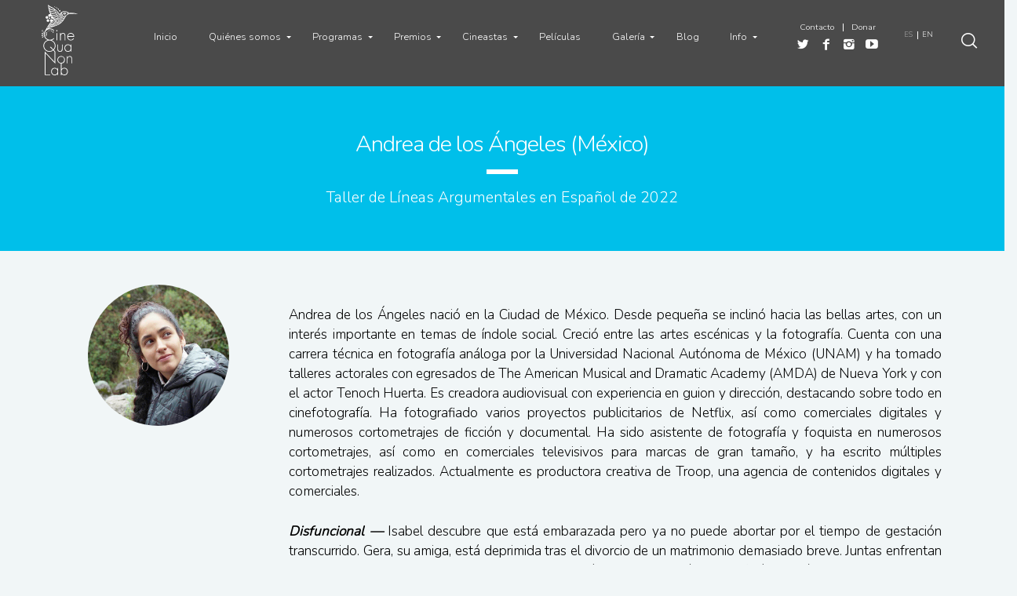

--- FILE ---
content_type: text/html; charset=UTF-8
request_url: https://cqnl.org/es/bio/andrea-de-los-angeles-es/
body_size: 22687
content:
<!doctype html>
<html class="no-js" lang="es-ES" itemscope itemtype="https://schema.org/WebSite">
<head>
<meta charset="UTF-8">
<meta name="google-site-verification" content="McP4BdEpL66BaIo-JTK7Xc4OH1UFnqFvCKYFyH90ivc" />
<meta name="viewport" content="width=device-width, initial-scale=1.0">
<link rel="shortcut icon" href="https://cqnl.org/wp-content/uploads/2015/05/cqnl-bird.png">
<meta name='robots' content='index, follow, max-image-preview:large, max-snippet:-1, max-video-preview:-1' />
	<style>img:is([sizes="auto" i], [sizes^="auto," i]) { contain-intrinsic-size: 3000px 1500px }</style>
	<link rel="alternate" href="https://cqnl.org/es/bio/andrea-de-los-angeles-es/" hreflang="es" />
<link rel="alternate" href="https://cqnl.org/bio/andrea-de-los-angeles-en/" hreflang="en" />

	<!-- This site is optimized with the Yoast SEO plugin v26.7 - https://yoast.com/wordpress/plugins/seo/ -->
	<title>Cine Qua Non Lab &#8212; Andrea de los Ángeles (México)</title>
	<meta name="description" content="Andrea de los Ángeles nació en la Ciudad de México. Desde pequeña se inclinó hacia las bellas artes" />
	<link rel="canonical" href="https://cqnl.org/es/bio/andrea-de-los-angeles-es/" />
	<meta property="og:locale" content="es_ES" />
	<meta property="og:locale:alternate" content="en_US" />
	<meta property="og:type" content="article" />
	<meta property="og:title" content="Cine Qua Non Lab &#8212; Andrea de los Ángeles (México)" />
	<meta property="og:description" content="Andrea de los Ángeles nació en la Ciudad de México. Desde pequeña se inclinó hacia las bellas artes" />
	<meta property="og:url" content="https://cqnl.org/es/bio/andrea-de-los-angeles-es/" />
	<meta property="og:site_name" content="Cine Qua Non Lab" />
	<meta property="article:publisher" content="https://www.facebook.com/Cine-Qua-Non-Lab-118691028205106" />
	<meta property="article:modified_time" content="2022-04-04T14:34:06+00:00" />
	<meta property="og:image" content="https://www.cqnl.org/wp-content/uploads/2022/04/Andrea-de-los-Angeles.jpg" />
	<meta property="og:image:width" content="500" />
	<meta property="og:image:height" content="500" />
	<meta property="og:image:type" content="image/jpeg" />
	<meta name="twitter:card" content="summary_large_image" />
	<meta name="twitter:site" content="@cinequanonlab" />
	<meta name="twitter:label1" content="Tiempo de lectura" />
	<meta name="twitter:data1" content="2 minutos" />
	<script type="application/ld+json" class="yoast-schema-graph">{"@context":"https://schema.org","@graph":[{"@type":"WebPage","@id":"https://cqnl.org/es/bio/andrea-de-los-angeles-es/","url":"https://cqnl.org/es/bio/andrea-de-los-angeles-es/","name":"Cine Qua Non Lab &#8212; Andrea de los Ángeles (México)","isPartOf":{"@id":"https://cqnl.org/es/#website"},"primaryImageOfPage":{"@id":"https://cqnl.org/es/bio/andrea-de-los-angeles-es/#primaryimage"},"image":{"@id":"https://cqnl.org/es/bio/andrea-de-los-angeles-es/#primaryimage"},"thumbnailUrl":"https://cqnl.org/wp-content/uploads/2022/04/Andrea-de-los-Angeles.jpg","datePublished":"2022-04-02T01:22:08+00:00","dateModified":"2022-04-04T14:34:06+00:00","description":"Andrea de los Ángeles nació en la Ciudad de México. Desde pequeña se inclinó hacia las bellas artes","breadcrumb":{"@id":"https://cqnl.org/es/bio/andrea-de-los-angeles-es/#breadcrumb"},"inLanguage":"es","potentialAction":[{"@type":"ReadAction","target":["https://cqnl.org/es/bio/andrea-de-los-angeles-es/"]}]},{"@type":"ImageObject","inLanguage":"es","@id":"https://cqnl.org/es/bio/andrea-de-los-angeles-es/#primaryimage","url":"https://cqnl.org/wp-content/uploads/2022/04/Andrea-de-los-Angeles.jpg","contentUrl":"https://cqnl.org/wp-content/uploads/2022/04/Andrea-de-los-Angeles.jpg","width":500,"height":500,"caption":"Andrea de los Ángeles (México)"},{"@type":"BreadcrumbList","@id":"https://cqnl.org/es/bio/andrea-de-los-angeles-es/#breadcrumb","itemListElement":[{"@type":"ListItem","position":1,"name":"Home","item":"https://cqnl.org/es/"},{"@type":"ListItem","position":2,"name":"Andrea de los Ángeles (México)"}]},{"@type":"WebSite","@id":"https://cqnl.org/es/#website","url":"https://cqnl.org/es/","name":"Cine Qua Non Lab","description":"Screenwriters Labs in Mexico","publisher":{"@id":"https://cqnl.org/es/#organization"},"potentialAction":[{"@type":"SearchAction","target":{"@type":"EntryPoint","urlTemplate":"https://cqnl.org/es/?s={search_term_string}"},"query-input":{"@type":"PropertyValueSpecification","valueRequired":true,"valueName":"search_term_string"}}],"inLanguage":"es"},{"@type":"Organization","@id":"https://cqnl.org/es/#organization","name":"Cine Qua Non Lab","url":"https://cqnl.org/es/","logo":{"@type":"ImageObject","inLanguage":"es","@id":"https://cqnl.org/es/#/schema/logo/image/","url":"https://cqnl.org/wp-content/uploads/2015/05/cqnl-logo.png","contentUrl":"https://cqnl.org/wp-content/uploads/2015/05/cqnl-logo.png","width":84,"height":165,"caption":"Cine Qua Non Lab"},"image":{"@id":"https://cqnl.org/es/#/schema/logo/image/"},"sameAs":["https://www.facebook.com/Cine-Qua-Non-Lab-118691028205106","https://x.com/cinequanonlab","https://www.instagram.com/cinequanonlab/","https://www.youtube.com/channel/UCa6fzNzLMX_lxaW77IwGiyQ/"]}]}</script>
	<!-- / Yoast SEO plugin. -->


<link rel='dns-prefetch' href='//fonts.googleapis.com' />
<link rel="alternate" type="application/rss+xml" title="Cine Qua Non Lab &raquo; Feed" href="https://cqnl.org/es/feed/" />
<link rel="alternate" type="application/rss+xml" title="Cine Qua Non Lab &raquo; Feed de los comentarios" href="https://cqnl.org/es/comments/feed/" />
<script type="text/javascript">
/* <![CDATA[ */
window._wpemojiSettings = {"baseUrl":"https:\/\/s.w.org\/images\/core\/emoji\/16.0.1\/72x72\/","ext":".png","svgUrl":"https:\/\/s.w.org\/images\/core\/emoji\/16.0.1\/svg\/","svgExt":".svg","source":{"concatemoji":"https:\/\/cqnl.org\/wp-includes\/js\/wp-emoji-release.min.js?ver=6.8.3"}};
/*! This file is auto-generated */
!function(s,n){var o,i,e;function c(e){try{var t={supportTests:e,timestamp:(new Date).valueOf()};sessionStorage.setItem(o,JSON.stringify(t))}catch(e){}}function p(e,t,n){e.clearRect(0,0,e.canvas.width,e.canvas.height),e.fillText(t,0,0);var t=new Uint32Array(e.getImageData(0,0,e.canvas.width,e.canvas.height).data),a=(e.clearRect(0,0,e.canvas.width,e.canvas.height),e.fillText(n,0,0),new Uint32Array(e.getImageData(0,0,e.canvas.width,e.canvas.height).data));return t.every(function(e,t){return e===a[t]})}function u(e,t){e.clearRect(0,0,e.canvas.width,e.canvas.height),e.fillText(t,0,0);for(var n=e.getImageData(16,16,1,1),a=0;a<n.data.length;a++)if(0!==n.data[a])return!1;return!0}function f(e,t,n,a){switch(t){case"flag":return n(e,"\ud83c\udff3\ufe0f\u200d\u26a7\ufe0f","\ud83c\udff3\ufe0f\u200b\u26a7\ufe0f")?!1:!n(e,"\ud83c\udde8\ud83c\uddf6","\ud83c\udde8\u200b\ud83c\uddf6")&&!n(e,"\ud83c\udff4\udb40\udc67\udb40\udc62\udb40\udc65\udb40\udc6e\udb40\udc67\udb40\udc7f","\ud83c\udff4\u200b\udb40\udc67\u200b\udb40\udc62\u200b\udb40\udc65\u200b\udb40\udc6e\u200b\udb40\udc67\u200b\udb40\udc7f");case"emoji":return!a(e,"\ud83e\udedf")}return!1}function g(e,t,n,a){var r="undefined"!=typeof WorkerGlobalScope&&self instanceof WorkerGlobalScope?new OffscreenCanvas(300,150):s.createElement("canvas"),o=r.getContext("2d",{willReadFrequently:!0}),i=(o.textBaseline="top",o.font="600 32px Arial",{});return e.forEach(function(e){i[e]=t(o,e,n,a)}),i}function t(e){var t=s.createElement("script");t.src=e,t.defer=!0,s.head.appendChild(t)}"undefined"!=typeof Promise&&(o="wpEmojiSettingsSupports",i=["flag","emoji"],n.supports={everything:!0,everythingExceptFlag:!0},e=new Promise(function(e){s.addEventListener("DOMContentLoaded",e,{once:!0})}),new Promise(function(t){var n=function(){try{var e=JSON.parse(sessionStorage.getItem(o));if("object"==typeof e&&"number"==typeof e.timestamp&&(new Date).valueOf()<e.timestamp+604800&&"object"==typeof e.supportTests)return e.supportTests}catch(e){}return null}();if(!n){if("undefined"!=typeof Worker&&"undefined"!=typeof OffscreenCanvas&&"undefined"!=typeof URL&&URL.createObjectURL&&"undefined"!=typeof Blob)try{var e="postMessage("+g.toString()+"("+[JSON.stringify(i),f.toString(),p.toString(),u.toString()].join(",")+"));",a=new Blob([e],{type:"text/javascript"}),r=new Worker(URL.createObjectURL(a),{name:"wpTestEmojiSupports"});return void(r.onmessage=function(e){c(n=e.data),r.terminate(),t(n)})}catch(e){}c(n=g(i,f,p,u))}t(n)}).then(function(e){for(var t in e)n.supports[t]=e[t],n.supports.everything=n.supports.everything&&n.supports[t],"flag"!==t&&(n.supports.everythingExceptFlag=n.supports.everythingExceptFlag&&n.supports[t]);n.supports.everythingExceptFlag=n.supports.everythingExceptFlag&&!n.supports.flag,n.DOMReady=!1,n.readyCallback=function(){n.DOMReady=!0}}).then(function(){return e}).then(function(){var e;n.supports.everything||(n.readyCallback(),(e=n.source||{}).concatemoji?t(e.concatemoji):e.wpemoji&&e.twemoji&&(t(e.twemoji),t(e.wpemoji)))}))}((window,document),window._wpemojiSettings);
/* ]]> */
</script>
<link rel='stylesheet' id='sgr-css' href='https://cqnl.org/wp-content/plugins/simple-google-recaptcha/sgr.css?ver=1663353989' type='text/css' media='all' />
<link rel='stylesheet' id='twb-open-sans-css' href='https://fonts.googleapis.com/css?family=Open+Sans%3A300%2C400%2C500%2C600%2C700%2C800&#038;display=swap&#038;ver=6.8.3' type='text/css' media='all' />
<link rel='stylesheet' id='twbbwg-global-css' href='https://cqnl.org/wp-content/plugins/photo-gallery/booster/assets/css/global.css?ver=1.0.0' type='text/css' media='all' />
<style id='wp-emoji-styles-inline-css' type='text/css'>

	img.wp-smiley, img.emoji {
		display: inline !important;
		border: none !important;
		box-shadow: none !important;
		height: 1em !important;
		width: 1em !important;
		margin: 0 0.07em !important;
		vertical-align: -0.1em !important;
		background: none !important;
		padding: 0 !important;
	}
</style>
<link rel='stylesheet' id='wp-block-library-css' href='https://cqnl.org/wp-includes/css/dist/block-library/style.min.css?ver=6.8.3' type='text/css' media='all' />
<style id='classic-theme-styles-inline-css' type='text/css'>
/*! This file is auto-generated */
.wp-block-button__link{color:#fff;background-color:#32373c;border-radius:9999px;box-shadow:none;text-decoration:none;padding:calc(.667em + 2px) calc(1.333em + 2px);font-size:1.125em}.wp-block-file__button{background:#32373c;color:#fff;text-decoration:none}
</style>
<style id='global-styles-inline-css' type='text/css'>
:root{--wp--preset--aspect-ratio--square: 1;--wp--preset--aspect-ratio--4-3: 4/3;--wp--preset--aspect-ratio--3-4: 3/4;--wp--preset--aspect-ratio--3-2: 3/2;--wp--preset--aspect-ratio--2-3: 2/3;--wp--preset--aspect-ratio--16-9: 16/9;--wp--preset--aspect-ratio--9-16: 9/16;--wp--preset--color--black: #000000;--wp--preset--color--cyan-bluish-gray: #abb8c3;--wp--preset--color--white: #ffffff;--wp--preset--color--pale-pink: #f78da7;--wp--preset--color--vivid-red: #cf2e2e;--wp--preset--color--luminous-vivid-orange: #ff6900;--wp--preset--color--luminous-vivid-amber: #fcb900;--wp--preset--color--light-green-cyan: #7bdcb5;--wp--preset--color--vivid-green-cyan: #00d084;--wp--preset--color--pale-cyan-blue: #8ed1fc;--wp--preset--color--vivid-cyan-blue: #0693e3;--wp--preset--color--vivid-purple: #9b51e0;--wp--preset--gradient--vivid-cyan-blue-to-vivid-purple: linear-gradient(135deg,rgba(6,147,227,1) 0%,rgb(155,81,224) 100%);--wp--preset--gradient--light-green-cyan-to-vivid-green-cyan: linear-gradient(135deg,rgb(122,220,180) 0%,rgb(0,208,130) 100%);--wp--preset--gradient--luminous-vivid-amber-to-luminous-vivid-orange: linear-gradient(135deg,rgba(252,185,0,1) 0%,rgba(255,105,0,1) 100%);--wp--preset--gradient--luminous-vivid-orange-to-vivid-red: linear-gradient(135deg,rgba(255,105,0,1) 0%,rgb(207,46,46) 100%);--wp--preset--gradient--very-light-gray-to-cyan-bluish-gray: linear-gradient(135deg,rgb(238,238,238) 0%,rgb(169,184,195) 100%);--wp--preset--gradient--cool-to-warm-spectrum: linear-gradient(135deg,rgb(74,234,220) 0%,rgb(151,120,209) 20%,rgb(207,42,186) 40%,rgb(238,44,130) 60%,rgb(251,105,98) 80%,rgb(254,248,76) 100%);--wp--preset--gradient--blush-light-purple: linear-gradient(135deg,rgb(255,206,236) 0%,rgb(152,150,240) 100%);--wp--preset--gradient--blush-bordeaux: linear-gradient(135deg,rgb(254,205,165) 0%,rgb(254,45,45) 50%,rgb(107,0,62) 100%);--wp--preset--gradient--luminous-dusk: linear-gradient(135deg,rgb(255,203,112) 0%,rgb(199,81,192) 50%,rgb(65,88,208) 100%);--wp--preset--gradient--pale-ocean: linear-gradient(135deg,rgb(255,245,203) 0%,rgb(182,227,212) 50%,rgb(51,167,181) 100%);--wp--preset--gradient--electric-grass: linear-gradient(135deg,rgb(202,248,128) 0%,rgb(113,206,126) 100%);--wp--preset--gradient--midnight: linear-gradient(135deg,rgb(2,3,129) 0%,rgb(40,116,252) 100%);--wp--preset--font-size--small: 13px;--wp--preset--font-size--medium: 20px;--wp--preset--font-size--large: 36px;--wp--preset--font-size--x-large: 42px;--wp--preset--spacing--20: 0.44rem;--wp--preset--spacing--30: 0.67rem;--wp--preset--spacing--40: 1rem;--wp--preset--spacing--50: 1.5rem;--wp--preset--spacing--60: 2.25rem;--wp--preset--spacing--70: 3.38rem;--wp--preset--spacing--80: 5.06rem;--wp--preset--shadow--natural: 6px 6px 9px rgba(0, 0, 0, 0.2);--wp--preset--shadow--deep: 12px 12px 50px rgba(0, 0, 0, 0.4);--wp--preset--shadow--sharp: 6px 6px 0px rgba(0, 0, 0, 0.2);--wp--preset--shadow--outlined: 6px 6px 0px -3px rgba(255, 255, 255, 1), 6px 6px rgba(0, 0, 0, 1);--wp--preset--shadow--crisp: 6px 6px 0px rgba(0, 0, 0, 1);}:where(.is-layout-flex){gap: 0.5em;}:where(.is-layout-grid){gap: 0.5em;}body .is-layout-flex{display: flex;}.is-layout-flex{flex-wrap: wrap;align-items: center;}.is-layout-flex > :is(*, div){margin: 0;}body .is-layout-grid{display: grid;}.is-layout-grid > :is(*, div){margin: 0;}:where(.wp-block-columns.is-layout-flex){gap: 2em;}:where(.wp-block-columns.is-layout-grid){gap: 2em;}:where(.wp-block-post-template.is-layout-flex){gap: 1.25em;}:where(.wp-block-post-template.is-layout-grid){gap: 1.25em;}.has-black-color{color: var(--wp--preset--color--black) !important;}.has-cyan-bluish-gray-color{color: var(--wp--preset--color--cyan-bluish-gray) !important;}.has-white-color{color: var(--wp--preset--color--white) !important;}.has-pale-pink-color{color: var(--wp--preset--color--pale-pink) !important;}.has-vivid-red-color{color: var(--wp--preset--color--vivid-red) !important;}.has-luminous-vivid-orange-color{color: var(--wp--preset--color--luminous-vivid-orange) !important;}.has-luminous-vivid-amber-color{color: var(--wp--preset--color--luminous-vivid-amber) !important;}.has-light-green-cyan-color{color: var(--wp--preset--color--light-green-cyan) !important;}.has-vivid-green-cyan-color{color: var(--wp--preset--color--vivid-green-cyan) !important;}.has-pale-cyan-blue-color{color: var(--wp--preset--color--pale-cyan-blue) !important;}.has-vivid-cyan-blue-color{color: var(--wp--preset--color--vivid-cyan-blue) !important;}.has-vivid-purple-color{color: var(--wp--preset--color--vivid-purple) !important;}.has-black-background-color{background-color: var(--wp--preset--color--black) !important;}.has-cyan-bluish-gray-background-color{background-color: var(--wp--preset--color--cyan-bluish-gray) !important;}.has-white-background-color{background-color: var(--wp--preset--color--white) !important;}.has-pale-pink-background-color{background-color: var(--wp--preset--color--pale-pink) !important;}.has-vivid-red-background-color{background-color: var(--wp--preset--color--vivid-red) !important;}.has-luminous-vivid-orange-background-color{background-color: var(--wp--preset--color--luminous-vivid-orange) !important;}.has-luminous-vivid-amber-background-color{background-color: var(--wp--preset--color--luminous-vivid-amber) !important;}.has-light-green-cyan-background-color{background-color: var(--wp--preset--color--light-green-cyan) !important;}.has-vivid-green-cyan-background-color{background-color: var(--wp--preset--color--vivid-green-cyan) !important;}.has-pale-cyan-blue-background-color{background-color: var(--wp--preset--color--pale-cyan-blue) !important;}.has-vivid-cyan-blue-background-color{background-color: var(--wp--preset--color--vivid-cyan-blue) !important;}.has-vivid-purple-background-color{background-color: var(--wp--preset--color--vivid-purple) !important;}.has-black-border-color{border-color: var(--wp--preset--color--black) !important;}.has-cyan-bluish-gray-border-color{border-color: var(--wp--preset--color--cyan-bluish-gray) !important;}.has-white-border-color{border-color: var(--wp--preset--color--white) !important;}.has-pale-pink-border-color{border-color: var(--wp--preset--color--pale-pink) !important;}.has-vivid-red-border-color{border-color: var(--wp--preset--color--vivid-red) !important;}.has-luminous-vivid-orange-border-color{border-color: var(--wp--preset--color--luminous-vivid-orange) !important;}.has-luminous-vivid-amber-border-color{border-color: var(--wp--preset--color--luminous-vivid-amber) !important;}.has-light-green-cyan-border-color{border-color: var(--wp--preset--color--light-green-cyan) !important;}.has-vivid-green-cyan-border-color{border-color: var(--wp--preset--color--vivid-green-cyan) !important;}.has-pale-cyan-blue-border-color{border-color: var(--wp--preset--color--pale-cyan-blue) !important;}.has-vivid-cyan-blue-border-color{border-color: var(--wp--preset--color--vivid-cyan-blue) !important;}.has-vivid-purple-border-color{border-color: var(--wp--preset--color--vivid-purple) !important;}.has-vivid-cyan-blue-to-vivid-purple-gradient-background{background: var(--wp--preset--gradient--vivid-cyan-blue-to-vivid-purple) !important;}.has-light-green-cyan-to-vivid-green-cyan-gradient-background{background: var(--wp--preset--gradient--light-green-cyan-to-vivid-green-cyan) !important;}.has-luminous-vivid-amber-to-luminous-vivid-orange-gradient-background{background: var(--wp--preset--gradient--luminous-vivid-amber-to-luminous-vivid-orange) !important;}.has-luminous-vivid-orange-to-vivid-red-gradient-background{background: var(--wp--preset--gradient--luminous-vivid-orange-to-vivid-red) !important;}.has-very-light-gray-to-cyan-bluish-gray-gradient-background{background: var(--wp--preset--gradient--very-light-gray-to-cyan-bluish-gray) !important;}.has-cool-to-warm-spectrum-gradient-background{background: var(--wp--preset--gradient--cool-to-warm-spectrum) !important;}.has-blush-light-purple-gradient-background{background: var(--wp--preset--gradient--blush-light-purple) !important;}.has-blush-bordeaux-gradient-background{background: var(--wp--preset--gradient--blush-bordeaux) !important;}.has-luminous-dusk-gradient-background{background: var(--wp--preset--gradient--luminous-dusk) !important;}.has-pale-ocean-gradient-background{background: var(--wp--preset--gradient--pale-ocean) !important;}.has-electric-grass-gradient-background{background: var(--wp--preset--gradient--electric-grass) !important;}.has-midnight-gradient-background{background: var(--wp--preset--gradient--midnight) !important;}.has-small-font-size{font-size: var(--wp--preset--font-size--small) !important;}.has-medium-font-size{font-size: var(--wp--preset--font-size--medium) !important;}.has-large-font-size{font-size: var(--wp--preset--font-size--large) !important;}.has-x-large-font-size{font-size: var(--wp--preset--font-size--x-large) !important;}
:where(.wp-block-post-template.is-layout-flex){gap: 1.25em;}:where(.wp-block-post-template.is-layout-grid){gap: 1.25em;}
:where(.wp-block-columns.is-layout-flex){gap: 2em;}:where(.wp-block-columns.is-layout-grid){gap: 2em;}
:root :where(.wp-block-pullquote){font-size: 1.5em;line-height: 1.6;}
</style>
<link rel='stylesheet' id='wa_chpcs_css_file-css' href='https://cqnl.org/wp-content/plugins/carousel-horizontal-posts-content-slider-pro/assets/css/custom-style.css?ver=1.19' type='text/css' media='all' />
<link rel='stylesheet' id='wa_chpcs_fontawesome-css' href='https://cqnl.org/wp-content/plugins/carousel-horizontal-posts-content-slider-pro/assets/css/font-awesome.min.css?ver=1.19' type='text/css' media='all' />
<link rel='stylesheet' id='wa_chpcs_magnific_style-css' href='https://cqnl.org/wp-content/plugins/carousel-horizontal-posts-content-slider-pro/assets/css/magnific-popup/magnific-popup.css?ver=1.19' type='text/css' media='all' />
<link rel='stylesheet' id='dnd-upload-cf7-css' href='https://cqnl.org/wp-content/plugins/drag-and-drop-multiple-file-upload-contact-form-7/assets/css/dnd-upload-cf7.css?ver=1.3.9.3' type='text/css' media='all' />
<link rel='stylesheet' id='bwg_fonts-css' href='https://cqnl.org/wp-content/plugins/photo-gallery/css/bwg-fonts/fonts.css?ver=0.0.1' type='text/css' media='all' />
<link rel='stylesheet' id='sumoselect-css' href='https://cqnl.org/wp-content/plugins/photo-gallery/css/sumoselect.min.css?ver=3.4.6' type='text/css' media='all' />
<link rel='stylesheet' id='mCustomScrollbar-css' href='https://cqnl.org/wp-content/plugins/photo-gallery/css/jquery.mCustomScrollbar.min.css?ver=3.1.5' type='text/css' media='all' />
<link rel='stylesheet' id='bwg_googlefonts-css' href='https://fonts.googleapis.com/css?family=Ubuntu&#038;subset=greek,latin,greek-ext,vietnamese,cyrillic-ext,latin-ext,cyrillic' type='text/css' media='all' />
<link rel='stylesheet' id='bwg_frontend-css' href='https://cqnl.org/wp-content/plugins/photo-gallery/css/styles.min.css?ver=1.8.35' type='text/css' media='all' />
<link rel='stylesheet' id='wp-components-css' href='https://cqnl.org/wp-includes/css/dist/components/style.min.css?ver=6.8.3' type='text/css' media='all' />
<link rel='stylesheet' id='godaddy-styles-css' href='https://cqnl.org/wp-content/mu-plugins/vendor/wpex/godaddy-launch/includes/Dependencies/GoDaddy/Styles/build/latest.css?ver=2.0.2' type='text/css' media='all' />
<link rel='stylesheet' id='ricca-google-fonts-css' href='https://fonts.googleapis.com/css?family=Nunito%3A300&#038;subset=latin&#038;ver=6.8.3' type='text/css' media='all' />
<link rel='stylesheet' id='ricca-main-css' href='https://cqnl.org/wp-content/themes/cqnl/style.css?ver=6.8.3' type='text/css' media='all' />
<link rel='stylesheet' id='searchwp-forms-css' href='https://cqnl.org/wp-content/plugins/searchwp-live-ajax-search/assets/styles/frontend/search-forms.min.css?ver=1.8.7' type='text/css' media='all' />
<link rel='stylesheet' id='searchwp-live-search-css' href='https://cqnl.org/wp-content/plugins/searchwp-live-ajax-search/assets/styles/style.min.css?ver=1.8.7' type='text/css' media='all' />
<style id='searchwp-live-search-inline-css' type='text/css'>
.searchwp-live-search-result .searchwp-live-search-result--title a {
  font-size: 16px;
}
.searchwp-live-search-result .searchwp-live-search-result--price {
  font-size: 14px;
}
.searchwp-live-search-result .searchwp-live-search-result--add-to-cart .button {
  font-size: 14px;
}

</style>
<link rel='stylesheet' id='__EPYT__style-css' href='https://cqnl.org/wp-content/plugins/youtube-embed-plus/styles/ytprefs.min.css?ver=14.2.4' type='text/css' media='all' />
<style id='__EPYT__style-inline-css' type='text/css'>

                .epyt-gallery-thumb {
                        width: 33.333%;
                }
                
</style>
<link rel='stylesheet' id='gridmaster-frontend-css' href='https://cqnl.org/wp-content/plugins/ajax-filter-posts/assets/css/frontend.min.css?ver=3.4.17' type='text/css' media='all' />
<script type="text/javascript" id="sgr-js-extra">
/* <![CDATA[ */
var sgr = {"sgr_site_key":""};
/* ]]> */
</script>
<script type="text/javascript" src="https://cqnl.org/wp-content/plugins/simple-google-recaptcha/sgr.js?ver=1663353989" id="sgr-js"></script>
<script type="text/javascript" src="https://cqnl.org/wp-includes/js/jquery/jquery.min.js?ver=3.7.1" id="jquery-core-js"></script>
<script type="text/javascript" src="https://cqnl.org/wp-includes/js/jquery/jquery-migrate.min.js?ver=3.4.1" id="jquery-migrate-js"></script>
<script type="text/javascript" src="https://cqnl.org/wp-content/plugins/photo-gallery/booster/assets/js/circle-progress.js?ver=1.2.2" id="twbbwg-circle-js"></script>
<script type="text/javascript" id="twbbwg-global-js-extra">
/* <![CDATA[ */
var twb = {"nonce":"e502510be2","ajax_url":"https:\/\/cqnl.org\/wp-admin\/admin-ajax.php","plugin_url":"https:\/\/cqnl.org\/wp-content\/plugins\/photo-gallery\/booster","href":"https:\/\/cqnl.org\/wp-admin\/admin.php?page=twbbwg_photo-gallery"};
var twb = {"nonce":"e502510be2","ajax_url":"https:\/\/cqnl.org\/wp-admin\/admin-ajax.php","plugin_url":"https:\/\/cqnl.org\/wp-content\/plugins\/photo-gallery\/booster","href":"https:\/\/cqnl.org\/wp-admin\/admin.php?page=twbbwg_photo-gallery"};
/* ]]> */
</script>
<script type="text/javascript" src="https://cqnl.org/wp-content/plugins/photo-gallery/booster/assets/js/global.js?ver=1.0.0" id="twbbwg-global-js"></script>
<script type="text/javascript" src="https://cqnl.org/wp-content/plugins/photo-gallery/js/jquery.sumoselect.min.js?ver=3.4.6" id="sumoselect-js"></script>
<script type="text/javascript" src="https://cqnl.org/wp-content/plugins/photo-gallery/js/tocca.min.js?ver=2.0.9" id="bwg_mobile-js"></script>
<script type="text/javascript" src="https://cqnl.org/wp-content/plugins/photo-gallery/js/jquery.mCustomScrollbar.concat.min.js?ver=3.1.5" id="mCustomScrollbar-js"></script>
<script type="text/javascript" src="https://cqnl.org/wp-content/plugins/photo-gallery/js/jquery.fullscreen.min.js?ver=0.6.0" id="jquery-fullscreen-js"></script>
<script type="text/javascript" id="bwg_frontend-js-extra">
/* <![CDATA[ */
var bwg_objectsL10n = {"bwg_field_required":"este campo es obligatorio.","bwg_mail_validation":"Esta no es una direcci\u00f3n de correo electr\u00f3nico v\u00e1lida.","bwg_search_result":"No hay im\u00e1genes que coincidan con tu b\u00fasqueda.","bwg_select_tag":"Seleccionar la etiqueta","bwg_order_by":"Ordenar por","bwg_search":"Buscar","bwg_show_ecommerce":"Mostrar el comercio electr\u00f3nico","bwg_hide_ecommerce":"Ocultar el comercio electr\u00f3nico","bwg_show_comments":"Restaurar","bwg_hide_comments":"Ocultar comentarios","bwg_restore":"Restaurar","bwg_maximize":"Maximizar","bwg_fullscreen":"Pantalla completa","bwg_exit_fullscreen":"Salir de pantalla completa","bwg_search_tag":"BUSCAR...","bwg_tag_no_match":"No se han encontrado etiquetas","bwg_all_tags_selected":"Todas las etiquetas seleccionadas","bwg_tags_selected":"etiqueta seleccionada","play":"Reproducir","pause":"Pausa","is_pro":"","bwg_play":"Reproducir","bwg_pause":"Pausa","bwg_hide_info":"Anterior informaci\u00f3n","bwg_show_info":"Mostrar info","bwg_hide_rating":"Ocultar las valoraciones","bwg_show_rating":"Mostrar la valoraci\u00f3n","ok":"Aceptar","cancel":"Cancelar","select_all":"Seleccionar todo","lazy_load":"0","lazy_loader":"https:\/\/cqnl.org\/wp-content\/plugins\/photo-gallery\/images\/ajax_loader.png","front_ajax":"0","bwg_tag_see_all":"Ver todas las etiquetas","bwg_tag_see_less":"Ver menos etiquetas"};
/* ]]> */
</script>
<script type="text/javascript" src="https://cqnl.org/wp-content/plugins/photo-gallery/js/scripts.min.js?ver=1.8.35" id="bwg_frontend-js"></script>
<script type="text/javascript" id="__ytprefs__-js-extra">
/* <![CDATA[ */
var _EPYT_ = {"ajaxurl":"https:\/\/cqnl.org\/wp-admin\/admin-ajax.php","security":"5c7bc6dc93","gallery_scrolloffset":"20","eppathtoscripts":"https:\/\/cqnl.org\/wp-content\/plugins\/youtube-embed-plus\/scripts\/","eppath":"https:\/\/cqnl.org\/wp-content\/plugins\/youtube-embed-plus\/","epresponsiveselector":"[\"iframe.__youtube_prefs__\"]","epdovol":"1","version":"14.2.4","evselector":"iframe.__youtube_prefs__[src], iframe[src*=\"youtube.com\/embed\/\"], iframe[src*=\"youtube-nocookie.com\/embed\/\"]","ajax_compat":"","maxres_facade":"eager","ytapi_load":"light","pause_others":"","stopMobileBuffer":"1","facade_mode":"","not_live_on_channel":""};
/* ]]> */
</script>
<script type="text/javascript" src="https://cqnl.org/wp-content/plugins/youtube-embed-plus/scripts/ytprefs.min.js?ver=14.2.4" id="__ytprefs__-js"></script>

<!-- OG: 3.3.8 --><link rel="image_src" href="https://cqnl.org/wp-content/uploads/2022/04/Andrea-de-los-Angeles.jpg"><meta name="msapplication-TileImage" content="https://cqnl.org/wp-content/uploads/2022/04/Andrea-de-los-Angeles.jpg">
<meta property="og:image" content="https://cqnl.org/wp-content/uploads/2022/04/Andrea-de-los-Angeles.jpg"><meta property="og:image:secure_url" content="https://cqnl.org/wp-content/uploads/2022/04/Andrea-de-los-Angeles.jpg"><meta property="og:image:width" content="500"><meta property="og:image:height" content="500"><meta property="og:image:alt" content="Andrea de los Ángeles (México)"><meta property="og:image:type" content="image/jpeg"><meta property="og:description" content="Andrea de los Ángeles (México)"><meta property="og:type" content="article"><meta property="og:locale" content="es"><meta property="og:site_name" content="Cine Qua Non Lab"><meta property="og:title" content="Andrea de los Ángeles (México)"><meta property="og:url" content="https://cqnl.org/es/bio/andrea-de-los-angeles-es/"><meta property="og:updated_time" content="2022-04-04T10:34:06-04:00">
<meta property="article:published_time" content="2022-04-02T01:22:08+00:00"><meta property="article:modified_time" content="2022-04-04T14:34:06+00:00"><meta property="article:author:first_name" content="Felipe"><meta property="article:author:last_name" content="Vilá"><meta property="article:author:username" content="Felipe Vilá">
<meta property="twitter:partner" content="ogwp"><meta property="twitter:card" content="summary"><meta property="twitter:image" content="https://cqnl.org/wp-content/uploads/2022/04/Andrea-de-los-Angeles.jpg"><meta property="twitter:image:alt" content="Andrea de los Ángeles (México)"><meta property="twitter:title" content="Andrea de los Ángeles (México)"><meta property="twitter:description" content="Andrea de los Ángeles (México)"><meta property="twitter:url" content="https://cqnl.org/es/bio/andrea-de-los-angeles-es/"><meta property="twitter:label1" content="Reading time"><meta property="twitter:data1" content="1 minute">
<meta itemprop="image" content="https://cqnl.org/wp-content/uploads/2022/04/Andrea-de-los-Angeles.jpg"><meta itemprop="name" content="Andrea de los Ángeles (México)"><meta itemprop="description" content="Andrea de los Ángeles (México)"><meta itemprop="datePublished" content="2022-04-02"><meta itemprop="dateModified" content="2022-04-04T14:34:06+00:00">
<meta property="profile:first_name" content="Felipe"><meta property="profile:last_name" content="Vilá"><meta property="profile:username" content="Felipe Vilá">
<!-- /OG -->

<link rel="https://api.w.org/" href="https://cqnl.org/wp-json/" /><link rel="EditURI" type="application/rsd+xml" title="RSD" href="https://cqnl.org/xmlrpc.php?rsd" />
<meta name="generator" content="WordPress 6.8.3" />
<link rel='shortlink' href='https://cqnl.org/?p=8894' />
<link rel="alternate" title="oEmbed (JSON)" type="application/json+oembed" href="https://cqnl.org/wp-json/oembed/1.0/embed?url=https%3A%2F%2Fcqnl.org%2Fes%2Fbio%2Fandrea-de-los-angeles-es%2F&#038;lang=es" />
<link rel="alternate" title="oEmbed (XML)" type="text/xml+oembed" href="https://cqnl.org/wp-json/oembed/1.0/embed?url=https%3A%2F%2Fcqnl.org%2Fes%2Fbio%2Fandrea-de-los-angeles-es%2F&#038;format=xml&#038;lang=es" />
<!-- que este código es añadido por Analytify (8.0.1) https://analytify.io/ !-->
						<script async src="https://www.googletagmanager.com/gtag/js?id=G-D353M31FK6"></script>
			<script>
			window.dataLayer = window.dataLayer || [];
			function gtag(){dataLayer.push(arguments);}
			gtag('js', new Date());

			const configuration = {"anonymize_ip":"false","forceSSL":"false","allow_display_features":"false","debug_mode":true};
			const gaID = 'G-D353M31FK6';

			
			gtag('config', gaID, configuration);

			
			</script>

			<!-- que este código es añadido por Analytify (8.0.1) !--><style type='text/css' class='ricca-custom-user-style'>body,button,input[type=submit],input[type=reset],input[type=button],input[type=text],input[type=password],input[type=email],input[type=search],input[type=date],input[type=tel],input[type=number],textarea,select{font-family:'Nunito','Helvetica Neue',Helvetica,Arial,sans-serif;font-weight:300}h1,h2,h3,h4,h5,h6,.cerchez-slider-full-height .cerchez-slider .controls div span,.cerchez-filter-selectors a{font-family:'Nunito','Helvetica Neue',Helvetica,Arial,sans-serif;font-weight:300}#header .overlay{background-color:rgb(0,191,234)}#post-list .pagination .current,
#post-list .pagination .page-numbers:not(.prev, .next):hover {
  background-color: var(--dark-gray);
}
:root {
  --primary: #00bfea;
  --dark-gray: #4a4a4a;
  --white-alpha-9: rgba(255, 255, 255, 0.9);
}
.button.filled,
.light-theme.wp-posts-carousel:hover .owl-controls .owl-nav .owl-next:hover,
.light-theme.wp-posts-carousel:hover .owl-controls .owl-nav .owl-prev:hover,
body.light-heading:not(.fixed-header)
  #header.featured-media
  .menu-wrapper
  &gt; ul
  &gt; .current_page_item
  &gt; a {
  color: var(--primary) !important;
}
body,
html {
  background: #f1f6f7;
}
.bwg_loading_div_2 {
  background-color: #f1f6f7 !important;
}
h1,
h2,
h3,
h4,
h5,
h6,
li,
p {
  overflow-wrap: normal;
  word-wrap: normal;
  -moz-hyphens: manual;
  -ms-hyphens: manual;
  -epub-hyphens: manual;
  hyphens: manual;
}
body:not(.home) #header span.loader {
  top: 67% !important;
}
.page-template-default .box {
  max-width: 662px;
  text-align: center;
  margin: 0 auto;
  font-weight: 700;
}
.single-post_staff .col.grid9 i,
.single-post_staff .col.grid9 p:last-child strong {
  font-style: italic;
}
.single-post_staff .col.grid9 b {
  font-weight: 700;
}
#content .grid9 p:empty,
.blog .featured-caption .text p,
.grecaptcha-badge,
.no-slider-featured-content,
.search-results .featured-caption .text p,
.search-results .meta,
.term-14 .featured-caption .text p,
.term-15 .featured-caption .text p,
.term-16 .featured-caption .text p,
.term-25 .featured-caption .text p,
.term-330 .featured-caption .text p,
.term-332 .featured-caption .text p,
.term-334 .featured-caption .text p,
.term-336 .featured-caption .text p,
.term-43 .featured-caption .text p,
.term-50 .featured-caption .text p {
  display: none;
}
#post-list
  .post_staff.has-post-thumbnail.staff_item_types-colaboradores
  h3
  a.title {
  display: block;
  padding-right: 0;
}
#post-list .pagination {
  display: flex;
  width: 100%;
  justify-content: center;
  margin-top: 24px;
}
#post-list .pagination .page-numbers {
  border-color: var(--dark-gray);
  border-radius: 100%;
  margin: 0 5px;
  width: 2em;
  height: 2em;
  padding: 0;
  display: flex;
  align-items: center;
  justify-content: center;
}
#post-list .pagination .page-numbers.next,
#post-list .pagination .page-numbers.prev {
  border: none;
}
#post-list .pagination .page-numbers.prev {
  margin-left: 0;
}
#post-list .pagination .page-numbers.next {
  margin-right: 0;
}
#post-list .pagination .page-numbers.next:hover,
#post-list .pagination .page-numbers.prev:hover {
  background: 0 0;
  color: var(--dark-gray);
}
#post-list .pagination .current {
  border-color: var(--dark-gray);
}
#content {
  padding: 14px 14px 4em;
}
.sep,
hr {
  border-top: 1px solid #ccc;
  border-bottom-width: 0;
  margin-top: 2.5em;
  margin-bottom: 2.5em;
}
.cta,
.cta p,
.logo-formats {
  text-align: center !important;
}
.cta h3,
.cta h4 {
  margin-bottom: 10px;
}
.cta .button {
  margin-top: 10px;
}
#content .col:not(#post-list):not(.grid7),
.post-password-form,
.single-post #content p,
.single-post #content ul li {
  font-size: 1.2em;
  line-height: 1.5;
}
.single-post #content ul li {
  line-height: 1.8;
}
.col:not(#post-list) p,
.post-password-form p {
  line-height: 1.5;
}
#menu-popup .sep {
  margin-top: 1.5em;
  margin-bottom: 1em;
}
#menu-popup .social-links {
  text-align: center;
  opacity: 0.8;
}
#menu-popup .social-links a {
  border: none;
  margin: 0;
}
#header .featured-caption,
.cerchez-slider-full-height .cerchez-slider-init .slider .item .caption,
.no-js .cerchez-slider-full-height .slider .item .caption {
  display: flex;
  align-items: center;
  justify-content: center;
}
#header .featured-caption .text h3 + p,
.cerchez-slider-full-height .slider .item .caption .text h3 + p {
  margin-top: 1.8em;
}
#header .featured-caption .text h1 + p:before,
#header .featured-caption .text h3 + p:before,
.cerchez-slider-full-height .slider .item .caption .text h1 + p:before,
.cerchez-slider-full-height .slider .item .caption .text h3 + p:before {
  border-bottom-width: 0;
  border-color: #fff !important;
  border-top-width: 6px;
  top: -1em;
}
.featured-header-small #header {
  height: 320px;
}
.cr {
  font-size: 0.9em;
}
p.credit {
  font-size: 0.7em;
}
.header-social {
  float: left;
  position: relative;
  left: -55px;
  top: -5px;
  display: flex;
  flex-direction: column;
  margin-right: 5em;
}
.new-web-link,
.sponsors a {
  display: inline-block;
}
.sponsors {
  background: var(--dark-gray);
  padding: 24px 14px;
  color: #fff;
}
.sponsors h4 {
  margin-top: 1em;
  font-size: 18px;
}
.sponsors a {
  transition: opacity 0.35s ease-out;
}
.sponsors .alliances {
  display: flex;
  flex-flow: row wrap;
  align-items: center;
}
.sponsors .alliances a {
  padding-bottom: 1em;
  padding-right: 1em;
}
.sponsors .alliances a img.nuevas-miradas {
  max-width: 240px;
}
.sponsors a:hover {
  opacity: 0.75;
}
.sponsors .supported img {
  max-width: 114px;
}
.sponsors .supported img.no-link {
  margin-right: 1em;
  margin-bottom: 1em;
}
.sponsors .alliances img,
.sponsors .supported img.ccct {
  max-width: 100px;
}
.sponsors .supported img.ibermedia {
  margin-bottom: 14px;
  max-width: 250px;
}
.sponsors .supported img.villa {
  max-width: 150px;
}
.menu-wrapper ul a {
  font-weight: 700;
  font-size: 0.88em;
}
.lang-item a {
  font-size: 0.65em !important;
}
.header-social a.social-link {
  width: 1.3em;
  height: 1.5em;
  margin: 0.1em 0.15em 0.5em;
  line-height: 1.5em;
  color: #fff;
  border-width: 0;
}
.header-social a.social-link:hover {
  background: 0 0;
}
.light-theme.wp-posts-carousel .wp-posts-carousel-details {
  position: absolute;
  bottom: 4.2%;
  background: rgba(27, 196, 224, 0.8);
  max-width: 93%;
  margin: 0 2.5%;
  font-weight: 700;
}
.light-theme.wp-posts-carousel .wp-posts-carousel-desc {
  color: #fff !important;
  height: 34px !important;
}
#footer {
  background: #282828;
  color: #d3d3d3;
  padding-right: 29px;
}
#footer .container {
  padding: 1.5em 0;
}
#footer .cr,
#footer .credit {
  text-align: right;
  margin-top: 0;
}
.fellow-link,
.single-post .featured-caption a {
  text-decoration: none;
}
#content .single-post .col.grid7.omega.pct {
  font-size: 1.2em !important;
}
#content .single-post .col.grid7.omega.pct p {
  font-size: inherit !important;
}
.caption .text p,
.credit,
.featured-caption .text p,
.image-left,
.mission-photos,
.mission-photos p,
.mission-photos-2,
.mission-photos-2 p,
.staff-image,
h5.text-destacado,
p.video-about-cqnl {
  text-align: center;
}
.offcanvas-menu ul a,
.offcanvas-menu ul li a {
  border-bottom: 1px solid #000;
}
.offcanvas-menu ul li ul li a {
  border-bottom: 0;
}
.button.small,
button.small,
input[type="button"].small,
input[type="reset"].small,
input[type="submit"].small {
  padding: 0.4em 0.6em;
}
.button,
.social-link {
  -webkit-transition: 0.3s;
  -moz-transition: 0.3s;
  -o-transition: 0.3s;
  -ms-transition: 0.3s;
  transition: 0.3s;
}
.button.filled {
  background-color: #fff !important;
  border: 1px solid #fff !important;
  text-shadow: none !important;
}
.post_staff h3 a.title img,
.rounded,
.staff-detail {
  border-radius: 50%;
}
.button.filled:hover,
.spider_popup_wrap {
  background-color: var(--white-alpha-9) !important;
}
.embed-container {
  position: relative;
  padding-bottom: 56.25%;
  height: 0;
  overflow: hidden;
  max-width: 100%;
}
.embed-container embed,
.embed-container iframe,
.embed-container object {
  position: absolute;
  top: 0;
  left: 0;
  width: 100%;
  height: 100%;
}
.embed-wrapper {
  max-width: 550px;
  margin: 0 auto;
}
.heading-intro {
  font-size: 1.4em;
  font-weight: 900;
  line-height: 1.4;
}
.image-left {
  margin-bottom: 24px;
}
h5.text-destacado {
  font-size: 1.1em;
  font-weight: 700;
}
p {
  margin-bottom: 0;
  margin-top: 1.5em;
}
#header #logo a img {
  height: 70px;
  width: auto;
}
#header .featured-caption .text h1,
.cerchez-slider-full-height .slider .item .caption .text h1 {
  font-size: 2.6em;
  line-height: 1.8;
}
.caption .text p,
.featured-caption .text p {
  font-size: 1.35em;
}
#footer .sep,
#search-toggle span,
.cerchez-slider-container .next:hover span,
.cerchez-slider-container .prev:hover span,
.fellow-link br,
.page-id-3201 .featured-caption p:before,
.post_staff span.meta,
.scroll_down,
.single-post .before-post-meta-info,
.single-post .post-meta-info,
.single-post_staff .post-meta-info,
.single-post_staff .sep.before-post-meta-info,
.wa_chpcs_pagination,
body.home #header span.loader,
body.home.fixed-header .home-video {
  display: none !important;
}
.cerchez-slider-full-height .slider .item .caption .text p {
  max-width: 750px;
  margin-left: auto;
  margin-right: auto;
}
.page-id-365 .grid10 {
  margin-bottom: 26px;
}
.mission-photos .col,
.mission-photos-2 .col {
  font-size: 1em !important;
  text-align: center !important;
  margin: 1.5em 0;
}
.mission-photos,
.mission-photos-2 {
  width: 100%;
  float: left;
}
.mission-photos h5,
.mission-photos-2 h5 {
  margin: 0.75em 0 0;
}
.face {
  margin: 0 0 0.5em 1.5em;
  max-width: 85px;
}
.mission-photos p,
.mission-photos-2 p {
  margin: 4px 0 0;
  font-size: 0.85em;
}
.staff-image {
  opacity: 1;
  margin: 0 0 24px;
  position: absolute;
  top: -96px;
  width: 96%;
  z-index: 4;
}
.staff-image img {
  max-width: 144px;
}
.staff-detail {
  margin-bottom: 1em !important;
}
.single-cerchez-project .featured-image,
.single-post .featured-image,
.single-post_staff .featured-image {
  filter: blur(20px) !important;
  -webkit-filter: blur(20px) !important;
}
body:not(.search)#post-list .post h3 a.title {
  padding: 20px 0 20px 10px;
}
.page-id-410 .sep::after,
.page-id-410 .sep::before {
  content: "";
  display: table;
  clear: both;
}
.single-post_staff .grid9 {
  padding-top: 28px;
}
#go-to-top-link,
.wa_chpcs_image_carousel .wa_chpcs_pagination a,
.wa_chpcs_next,
.wa_chpcs_prev {
  border-radius: 100%;
}
#content .single-post .grid7 {
  padding: 10px;
}
.search h2.page-title {
  font-size: 1.4em;
  text-align: center;
  font-weight: 600;
  margin-bottom: 1.5em;
  width: 100%;
}
#post-list {
  display: flex;
  flex-wrap: wrap;
}
#post-list .post {
  border-bottom: none;
}
.search-results h2.page-title em {
  color: #999 !important;
  text-transform: capitalize;
}
.credit {
  font-size: 12px;
  margin-top: 1em;
}
.light-theme.wp-posts-carousel .owl-dots,
.logo-formats {
  margin-top: 0 !important;
}
.credit a {
  color: var(--primary);
}
.credit a:focus,
.credit a:hover {
  text-decoration: underline !important;
}
.logos {
  margin-bottom: 30px;
}
.logos.dark {
  background-color: #000018;
  padding: 30px 30px 40px;
  margin-top: 56px;
}
.logo-formats a {
  margin: 0 8px;
}
.logos .grid4.col {
  width: 31.3333333333%;
  float: left;
}
.page-id-3201 .featured-caption p {
  margin-top: 6px !important;
}
.page-id-3201 .featured-caption h3 {
  margin-top: 38px;
}
textarea#logline {
  min-height: 1.5em;
  height: 5em;
}
.light-theme.wp-posts-carousel .wp-posts-carousel-image img {
  min-width: 95%;
}
#post-4183 h3 a span,
#post-4223 h3 a span {
  letter-spacing: -0.03em;
}
.featured-header-full .scroll_down,
.featured-header-medium .scroll_down {
  margin-left: -11px;
  width: 22px;
  height: 40px;
}
.featured-header-full .scroll_down:before,
.featured-header-medium .scroll_down:before {
  left: 8px;
  width: 3px;
  height: 4px;
}
.featured-header-full .scroll_down:after,
.featured-header-medium .scroll_down:after {
  left: -6px;
}
.page-id-1307 .col h4,
.page-id-383 .col h4 {
  text-align: center;
  margin-top: 1.5em;
}
#post-list .post h3 a.title span span,
#post-list .role {
  font-size: 0.7em;
  margin-top: 5px;
  display: block;
}
.tzintzunzan {
  margin-top: 2.3em;
}
.slider .item .caption .text a {
  text-decoration: none !important;
  border-bottom: 1px solid #fff !important;
}
#post-list .post h3 {
  font-size: 1.25em;
}
.home h2 {
  line-height: 1em;
}
.participantsSeparator {
  display: block;
  height: 1px;
  background-color: #000;
  margin: 30px 0;
  width: 100%;
  float: left;
}
.aecid {
  max-width: 270px !important;
  margin: 22px 0 10px;
}
#post-list .post_staff.has-post-thumbnail.staff_item_types-colaboradores,
#post-list .post_staff.has-post-thumbnail.staff_item_types-junta-directiva {
  width: 100%;
}
.page-id-2624 .animated:not(.sponsors),
.page-id-2779 .animated:not(.sponsors) {
  left: 0 !important;
}
.page-template-default .container .col.grid2 .glyph-icon {
  text-align: left;
  margin-bottom: 20px;
}
.page-template-default .container .col.grid2 .glyph-icon::before {
  font-size: 40px;
}
.page-template-default .container .becas .col.grid2 img,
.page-template-default .container .docs-postulate .col.grid2 img {
  margin: 0 0 20px;
  max-width: 40px;
}
.page-template-default .container .col.grid2 .wp-image-1463 {
  margin: 0 0 20px;
  max-width: 60px;
}
.single-post #content .box {
  padding-bottom: 40px;
  max-width: 670px;
  margin-left: auto;
  margin-right: auto;
}
.searchwp-live-search-results.searchwp-live-search-results-showing {
  background: rgba(255, 255, 255, 0.9);
}
.searchwp-live-search-results-container .searchwp-live-search-result {
  align-items: center;
}
.searchwp-live-search-results-container .searchwp-live-search-result--img img {
  border-radius: 100px;
}
.searchwp-live-search-results-container .searchwp-live-search-result--title {
  margin-bottom: 0;
}
@media (min-width: 480px) {
  #header #logo {
    top: 0.4em;
  }
  #header #logo a img {
    height: 80px;
    margin-left: 10px;
  }
  #header #logo a {
    opacity: 1;
    -webkit-transition: opacity 0.25s ease-in;
    -moz-transition: opacity 0.25s ease-in;
    -o-transition: opacity 0.25s ease-in;
    transition: opacity 0.25s ease-in;
  }
  #header #logo a:hover {
    opacity: 0.75;
  }
}
@media (min-width: 768px) and (max-width: 1023px) {
  .logo-align-left.regular-menu #header.has-search .menu-wrapper ul {
    padding-right: 0;
  }
  .header-social {
    left: 14px;
    margin-right: 0;
  }
  #search-toggle,
  .lang-item,
  .search-container {
    display: none !important;
  }
}
@media (min-width: 768px) {
  .home #header,
  body header#header::before {
    background: var(--dark-gray);
  }
  .sponsors .grid8 {
    margin-top: -16px;
  }
  .home h2 {
    line-height: 1.33333em;
  }
  .home header#header {
    height: 1228px;
  }
  .home .cerchez-slider-container {
    margin-top: 750px;
    height: 480px !important;
  }
  .home .cerchez-slider-full-height .cerchez-slider-init .slider .item .caption,
  .single-post_staff .grid9 {
    padding-top: 0;
  }
  .home .cerchez-slider-full-height .cerchez-slider .controls div {
    top: 50% !important;
  }
  .home-video {
    display: block;
    position: relative;
    max-width: 1024px;
    height: 576px;
    margin: 0 auto;
  }
  .home-video video {
    width: 100%;
    height: 100%;
    margin-top: 100px;
  }
  #header {
    overflow: visible;
  }
  body header#header::before {
    content: "";
    position: absolute;
    top: 0;
    height: 102px;
    width: 100%;
    z-index: 2;
  }
  body.home #header {
    background: #020024;
    background: linear-gradient(0deg, #020024 0, #4a4a4a 100%);
  }
  body.fixed-header header#header,
  body.home header#header::before {
    background: 0 0;
  }
  body.fixed-header header#header::before {
    background: var(--white-alpha-9);
    backdrop-filter: blur(10px);
  }
  body.fixed-header .social-link::before {
    color: #000;
  }
  .lang-item a:hover,
  body.fixed-header .current-lang a {
    color: rgba(0, 0, 0, 0.5) !important;
  }
  body.fixed-header .lang-item-en a:before {
    background: #000;
  }
  body #header #logo a {
    padding: 0;
  }
  body.fixed-header #header #logo {
    top: 8px;
  }
  body.fixed-header #header #logo a img {
    max-height: 90px !important;
  }
  body.fixed-header
    #header.featured-media
    .menu-wrapper
    ul
    li.menu-item-has-children
    ul
    li,
  body.fixed-header
    #header.featured-media
    .menu-wrapper
    ul
    li.menu-item-language
    ul.submenu-languages
    li,
  body.fixed-header
    #header.featured-media
    .menu-wrapper
    ul
    li.page_item_has_children
    ul
    li {
    background-color: var(--white-alpha-9);
  }
  .post_staff h3:after,
  li#menu-item-1496,
  li#menu-item-1497 {
    display: none !important;
  }
  .no-touch
    body.light-heading:not(.fixed-header)
    #header.featured-media
    .menu-wrapper
    ul
    li.menu-item-has-children:hover
    &gt; a {
    background: var(--dark-gray) !important;
  }
  #header .featured-caption,
  .cerchez-slider-full-height .cerchez-slider-init .slider .item .caption,
  .no-js .cerchez-slider-full-height .slider .item .caption {
    padding-top: 100px;
  }
  .cerchez-slider-full-height .cerchez-slider .controls div {
    top: 62%;
  }
  #header .cerchez-slider-container .item img {
    top: 28px !important;
  }
  .menu-wrapper ul {
    float: left;
  }
  .header-social .header-links a {
    font-size: 0.75em;
    line-height: 0.6em;
    position: relative;
    padding: 0.4em 0.8em !important;
  }
  .header-social .header-links li:last-child a::before,
  .menu-item-has-children a::after,
  .menu-item-has-children ul .menu-item-has-children a::after {
    display: block;
    position: absolute;
    content: "";
  }
  .header-social .header-links ul {
    padding-right: 0 !important;
  }
  .header-social .header-links li:last-child a::before {
    width: 1px;
    height: 10px;
    background: #fff;
    left: -2px;
    top: 2px;
  }
  .menu-item-has-children a::after {
    border-top: 3px solid;
    border-right: 3px solid transparent;
    border-left: 3px solid transparent;
    top: 18px;
    right: 0;
  }
  .menu-item-has-children ul .menu-item-has-children a::after {
    border-top: 4px solid;
    border-right: 4px solid transparent;
    border-left: 4px solid transparent;
    top: 16px;
    right: 10px;
    transform: rotate(270deg);
  }
  .menu-item-has-children ul .menu-item-has-children ul a::after,
  .menu-item-has-children ul li a::after {
    display: none;
  }
  .featured-carousel::after {
    content: "";
    display: table;
    clear: both;
  }
  .featured-carousel {
    display: block;
    background: #f1f6f7;
    position: relative;
    min-height: 50px;
    z-index: 2;
    padding-bottom: 3.5%;
  }
  .cerchez-slider-full-height .cerchez-slider .controls div em {
    width: 50px;
    height: 50px;
    display: inline-block;
    border: 3px solid #fff;
    border-radius: 100%;
  }
  .cerchez-slider-full-height .cerchez-slider .controls div em::before {
    font-size: 1.3em;
    font-weight: 700;
    position: relative;
    top: -9px;
    left: 6px;
  }
  .cerchez-slider-full-height .cerchez-slider .controls .next em::before {
    left: -6px;
  }
  .light-theme.wp-posts-carousel .owl-controls {
    margin-top: 1em;
  }
  #content h2 {
    text-align: center;
  }
  #content h2::after {
    content: "";
    display: block;
    margin: 40px auto 50px;
    width: 50px;
    height: 8px;
    background-color: var(--primary);
  }
  #header.featured-media .menu-wrapper ul li.menu-item-has-children ul li,
  #header.featured-media
    .menu-wrapper
    ul
    li.menu-item-language
    ul.submenu-languages
    li,
  #header.featured-media .menu-wrapper ul li.page_item_has_children ul li {
    background-color: var(--dark-gray);
  }
  body.fixed-header
    #header.featured-media
    .menu-wrapper
    ul
    li.page_item_has_children
    ul
    li {
    background-color: var(--white-alpha-9) !important;
  }
  #header .menu-wrapper ul li.menu-item-has-children ul,
  #header .menu-wrapper ul li.menu-item-language ul.submenu-languages,
  #header .menu-wrapper ul li.page_item_has_children ul {
    left: 0;
    min-width: 200px;
  }
  #header .menu-wrapper ul li.menu-item-has-children ul li ul,
  #header .menu-wrapper ul li.page_item_has_children ul li ul {
    left: 200px;
  }
  #header ul.sub-menu {
    text-align: left !important;
  }
  #header .search-container {
    width: 24em;
  }
  .sponsors .alliances img {
    max-width: 134px;
  }
  .lang-item-en {
    position: absolute;
    right: 0;
  }
  .lang-item-es {
    position: absolute;
    right: 34px;
  }
  .lang-item-en a,
  .staff-image {
    position: relative;
  }
  .current-lang a,
  .lang-item a:hover {
    color: rgba(255, 255, 255, 0.5) !important;
  }
  .page-id-1307 .col h4,
  .page-id-383 .col h4 {
    text-align: left;
    margin-top: 0;
  }
  .face {
    max-width: none;
  }
  .scroll_down {
    display: inline !important;
  }
  .lang-item a {
    outline: 0 !important;
    padding: 0.4em !important;
  }
  .lang-item-en a:before {
    content: "";
    width: 1px;
    display: block;
    height: 10px;
    background: #fff;
    position: absolute;
    left: -2px;
    top: 12px;
  }
  .col:not(#post-list),
  .grid10,
  .grid9,
  .post-password-form,
  p {
    text-align: justify;
  }
  .staff-image {
    top: 0;
  }
  .current-lang a {
    cursor: default;
  }
  #header .menu-wrapper ul a {
    padding: 0.4em 0.8em;
  }
  .no-touch
    #header
    .menu-wrapper
    ul
    li.menu-item-has-children:hover
    &gt; a::after {
    color: var(--primary) !important;
  }
  .featured-image {
    height: auto !important;
  }
  #header .menu-wrapper ul {
    padding-right: 1em;
  }
  #header .menu-wrapper ul li.menu-item-has-children li ul,
  #header .menu-wrapper ul li.page_item_has_children li ul {
    left: 99.99%;
  }
  #header .menu-wrapper ul li.menu-item-has-children li ul,
  #header .menu-wrapper ul li.page_item_has_children li ul a {
    text-align: left;
  }
  #header .menu-wrapper ul li.menu-item-has-children.menu-item-2554 ul {
    min-width: 17em;
  }
  #header .menu-wrapper ul li.menu-item-has-children.menu-item-1032 ul,
  #header .menu-wrapper ul li.menu-item-has-children.menu-item-1046 ul li ul,
  #header .menu-wrapper ul li.menu-item-has-children.menu-item-757 ul li ul {
    min-width: 18em;
  }
  .mission-photos-2 .col:not(.omega) {
    margin-left: 15.65%;
  }
  .mission-photos,
  .mission-photos-2 {
    margin: 2em 0;
  }
  .mission-photos .col,
  .mission-photos-2 .col {
    margin: 0;
  }
  #post-list .post h3 {
    font-size: 1.25em;
  }
  #post-list .post_staff.has-post-thumbnail h3 a.title {
    padding-bottom: 25px;
    padding-top: 25px;
    padding-left: 98px;
  }
  #post-list .post_staff h3 a.title img {
    left: 0;
    width: 80px;
    margin-top: -40em;
  }
  #post-list .post_staff:hover {
    background-color: transparent;
  }
  #content .single-post .grid7 {
    padding: 28px 50px;
  }
  .wp-image-1463 {
    max-width: 90px;
    margin-left: auto;
  }
  .page-id-1307 .col.grid2,
  .page-id-383 .col.grid2 {
    margin-right: 0.5%;
  }
  .no-slider-featured-content {
    position: relative;
    height: 400px;
    overflow: hidden;
    width: 100%;
  }
  .tax-staff_item_types #post-list .post_staff,
  body.search article.post {
    width: 45%;
    float: left;
    margin: 0 14px;
  }
  .page-id-4703 #post-list .post_staff,
  .page-id-4711 #post-list .post_staff {
    width: 29%;
    float: left;
    margin: 0 14px;
  }
  .page-id-4703 #post-list .post_staff h3 a,
  .page-id-4711 #post-list .post_staff h3 a {
    pointer-events: none;
  }
  .post_staff:hover a {
    color: var(--dark-gray);
  }
  body.search #post-list .page-title + .post {
    border-top: none;
  }
  body:not(.search, .term-facilitadores) #post-1241,
  body:not(.search, .term-facilitadores) #post-1242 {
    width: 96% !important;
  }
  body:not(.search) #post-1241 h3 a span span,
  body:not(.search) #post-1242 h3 a span span {
    display: block;
    font-size: 0.65em;
    font-family: Nunito, sans-serif;
    margin-top: 5px;
    color: #666;
  }
  .term-executive-board .post_staff h3 a,
  .term-junta-directiva .post_staff h3 a {
    display: flex !important;
    flex-direction: column;
    text-align: center;
    align-items: center;
    padding: 0 0 1.25em !important;
  }
  .term-executive-board .post_staff h3 a img,
  .term-junta-directiva .post_staff h3 a img {
    position: static !important;
    margin: 0 0 6px !important;
    height: 80px;
  }
  .tzintzunzan {
    margin-top: 3.3em;
  }
  #post-1087 h3 a,
  #post-632 h3 a {
    max-height: 91px !important;
    padding-top: 26px !important;
  }
  #post-list .post.category-blog h3 a.title,
  #post-list .post.category-blog-es h3 a.title {
    padding-left: 127px !important;
    padding-top: 45px !important;
  }
  #post-list .post.category-blog h3 a img,
  #post-list .post.category-blog-es h3 a img {
    width: 100px;
    margin-top: -44em;
  }
  #post-list .post.category-blog-es.has-post-thumbnail h3 .meta,
  #post-list .post.category-blog.has-post-thumbnail h3 .meta {
    left: 127px;
  }
  .sponsors .supported img {
    max-width: 85px;
  }
  .sponsors .supported img.villa {
    max-width: 180px;
  }
  .page-template-default .container .becas .col.grid2,
  .page-template-default .container .docs-postulate .col.grid2 {
    text-align: right !important;
  }
  .page-template-default .container .col.grid2 .glyph-icon {
    text-align: right;
    margin-bottom: 0;
  }
  .page-template-default .container .col.grid2 .glyph-icon::before {
    font-size: 60px;
  }
  .page-template-default .container .becas .col.grid2 img,
  .page-template-default .container .docs-postulate .col.grid2 img {
    margin: 0 0 0 auto;
    max-width: 60px;
  }
  .page-template-default .container .col.grid2 .wp-image-1463 {
    margin: 0 0 0 auto;
    max-width: 90px;
  }
  #post-list
    .post_staff.has-post-thumbnail.staff_item_types-junta-directiva:nth-child(
      2
    ),
  #post-list
    .post_staff.has-post-thumbnail.staff_item_types-junta-directiva:nth-child(
      3
    ) {
    width: 50%;
    margin: 0;
  }
  #post-list .post_staff.has-post-thumbnail.staff_item_types-colaboradores {
    width: 33%;
    margin: 0;
  }
  .bio-main {
    display: flex;
    justify-content: center;
  }
  .bio-main a.title {
    pointer-events: initial !important;
    display: flex !important;
    align-items: center !important;
    flex-direction: column !important;
    max-height: 208px !important;
    padding-left: 0 !important;
    text-align: center !important;
  }
  .bio-main a.title img {
    position: static !important;
  }
}
@media (min-width: 828px) {
  .wa_chpcs_pagination {
    display: block !important;
  }
}
@media (max-width: 828px) {
  .wa_chpcs_next,
  .wa_chpcs_prev {
    background-color: var(--dark-gray) !important;
    top: 52% !important;
    opacity: 1 !important;
  }
}
@media (min-width: 960px) {
  .home-gif {
    margin-top: 4px;
  }
  .home .scroll_down {
    display: none !important;
  }
  .home #header .featured-caption .text h3 + p,
  .home .cerchez-slider-full-height .slider .item .caption .text h3 + p {
    line-height: 1.5;
  }
  .wp-posts-carousel-image {
    padding-top: 0 !important;
  }
  .wp-posts-carousel-container {
    padding: 0 !important;
    border: none !important;
  }
  .wp-posts-carousel-container:hover {
    background-color: transparent !important;
  }
  .sponsors .supported img.villa {
    max-width: 180px;
    margin-left: 40px;
  }
}
@media (max-width: 1023px) {
  .alliances-wrapper h4 {
    margin-top: 60px;
  }
  .lang-item-en a:before {
    left: -2px;
    top: 9px;
  }
}
@media (min-width: 1024px) and (max-width: 1365px) {
  #header .featured-caption .text h3,
  .cerchez-slider-full-height .slider .item .caption .text h3 {
    font-size: 2em;
    line-height: 1.2;
    letter-spacing: -0.035em;
  }
}
@media (min-width: 1024px) {
  body {
    font-size: 90%;
  }
  .staff-image img {
    max-width: 180px;
  }
  .inline-inputs {
    display: flex;
    margin: 36px 0 24px;
  }
  .inline-inputs input {
    width: 90% !important;
  }
  #header .featured-caption,
  .cerchez-slider-full-height .cerchez-slider-init .slider .item .caption,
  .no-js .cerchez-slider-full-height .slider .item .caption {
    padding-top: 116px;
  }
  header#header::before {
    height: 116px;
  }
  #header .menu-wrapper ul li.menu-item-has-children ul,
  #header .menu-wrapper ul li.menu-item-language ul.submenu-languages,
  #header .menu-wrapper ul li.page_item_has_children ul {
    min-width: 230px;
  }
  #header .menu-wrapper ul li.menu-item-has-children ul li ul,
  #header .menu-wrapper ul li.page_item_has_children ul li ul {
    left: 230px;
  }
  #header #logo a img {
    height: 90px;
    margin-left: 24px;
  }
  #header .cerchez-slider-container .item img {
    top: 44px !important;
  }
  .regular-menu.logo-align-left #header.featured-media .menu-wrapper,
  .regular-menu.logo-align-right #header.featured-media .menu-wrapper {
    top: 1.8em;
  }
  body header#header::before {
    height: 110px;
  }
  .menu-item-has-children a::after {
    top: 20px;
  }
  .lang-item-en a:before {
    top: 14px;
  }
  .lang-item-es {
    right: 84px;
  }
  .lang-item-en {
    right: 58px;
  }
  .imcine {
    max-width: 165px !important;
  }
  #header.no-featured-media .container {
    padding-top: 1.3em !important;
    padding-bottom: 1.3em !important;
  }
  #header .menu-wrapper ul a {
    padding: 0.4em 1em;
  }
  .single-post .featured-caption h3 {
    max-width: 590px;
  }
  .page-id-4703 #post-list .post_staff,
  .page-id-4711 #post-list .post_staff,
  .tax-staff_item_types #post-list .post_staff,
  body.search article.post {
    margin: 0 20px;
  }
  .home-video video {
    margin-top: 116px;
  }
  .aecid {
    max-width: 380px !important;
    margin: 22px 0 10px;
  }
  .sponsors .supported img.imcine {
    max-width: 190px !important;
  }
}
@media (min-width: 1200px) {
  .term-14 article.post,
  .term-25 article.post {
    margin: 20px !important;
  }
  li#menu-item-1496,
  li#menu-item-1497 {
    display: inline-block !important;
  }
  #header .menu-wrapper ul {
    padding-right: 2em;
  }
  .term-345 .featured-image,
  .term-349 .featured-image {
    top: -8vw !important;
  }
  #post-list .post h3 {
    font-size: 1.4em;
  }
  #post-list .post_staff.has-post-thumbnail h3 a.title {
    padding-left: 138px;
    min-height: 100px;
    margin: 15px 0;
    display: flex;
    align-items: center;
  }
  #post-list .post_staff h3 a.title img {
    width: 120px;
    margin-top: -60em;
  }
  .term-executive-board .post_staff h3 a img,
  .term-junta-directiva .post_staff h3 a img {
    height: 120px;
  }
  #post-1087 h3 a,
  #post-632 h3 a {
    max-height: 136px !important;
    padding-top: 50px !important;
  }
  .hotel {
    padding-left: 1.8em;
  }
  #post-4183 {
    padding-right: 0;
  }
  .sponsors .supported img.ccct {
    margin-left: 20px;
  }
  #post-list #post-13333.post_staff.has-post-thumbnail h3 a.title,
  #post-list #post-13335.post_staff.has-post-thumbnail h3 a.title,
  body.postid-13333 .staff-image {
    position: relative;
  }
  #post-list #post-13333.post_staff.has-post-thumbnail h3 a.title::after,
  #post-list #post-13335.post_staff.has-post-thumbnail h3 a.title::after,
  body.postid-13333 .staff-image::after,
  body.postid-13335 .staff-image::after {
    content: "";
    background: url(https://cqnl.org/wp-content/uploads/2025/03/Jose-Manuel-Mijares.jpg)
      0 0 / contain no-repeat #fff;
    border-radius: 100%;
    position: absolute;
    width: 50px;
    height: 50px;
    top: 72px;
    left: 80px;
    z-index: 10;
    border: 1px solid #e7e7e7;
  }
  body.postid-13333 .staff-image::after,
  body.postid-13335 .staff-image::after {
    width: 70px;
    height: 70px;
    top: 126px;
    left: 150px;
    border-width: 2px;
  }
}
@media (min-width: 1240px) {
  .home header#header {
    height: 1230px;
  }
  #header .menu-wrapper &gt; ul &gt; li {
    margin-left: 1.25em;
  }
  .lang-item-en a:before {
    top: 12px;
    left: -3px;
  }
  .sponsors .supported img.villa {
    max-width: 230px;
    margin-left: 30px;
    margin-top: -10px;
  }
  .logo-align-left #header .menu-wrapper &gt; ul &gt; li {
    margin-left: 0.2em;
  }
}
@media (min-width: 1366px) {
  body {
    font-size: 100%;
  }
  .menu-wrapper ul a {
    font-size: 1em;
  }
  .menu-wrapper ul.sub-menu a {
    font-size: 0.885em;
  }
  .menu-item-has-children a::after {
    border-width: 4px;
    top: 23px;
  }
  .single-post .featured-caption h3 {
    max-width: 820px;
  }
  .sponsors .alliances a img.nuevas-miradas {
    margin-top: -14px;
  }
  .regular-menu #header.featured-media #search-toggle {
    top: 2.2em;
  }
}
@media (min-width: 1440px) {
  .staff-image img {
    max-width: 220px;
  }
  .logo-align-left.regular-menu #header.has-search .menu-wrapper ul {
    padding-right: 9em;
  }
  .header-social {
    margin-right: 10em;
  }
  .lang-item-es {
    right: 114px;
  }
  .lang-item-en {
    right: 88px;
  }
  body.postid-13333 .staff-image::after,
  body.postid-13335 .staff-image::after {
    top: 160px;
    left: 170px;
  }
}
@media (min-width: 1921px) {
  #header .featured-caption .text h3 {
    font-size: 38px;
  }
}
</style>
</head>
<body class="wp-singular post_staff-template-default single single-post_staff postid-8894 wp-theme-cqnl es hide-background animate-elems-in-view has-sticky-header regular-menu logo-align-left has-footer featured-header-small light-heading">

<div class="offcanvas-content">

	<header id="header" role="banner" class="featured-media has-search">

				
		<div id="logo">
			<h1><a href="https://cqnl.org/es/" rel="home"><span class="primary"><img src="https://cqnl.org/wp-content/uploads/2015/05/cqnl-logo.png" width="42" height="83" alt="Cine Qua Non Lab"/></span><span class="secondary"><img src="https://cqnl.org/wp-content/uploads/2019/03/cqnl-logo.png" width="42" height="83" alt=""/></span></a></h1>
		</div>
		<a href="#menu-popup" id="menu-toggle"><em class="icon-menu"></em><span>Menu</span></a>
		<a href="#search-popup" id="search-toggle"><em class="icon-search"></em><span>Search</span></a>
		<div class="search-container"><form class="searchform" method="get" action="https://cqnl.org/es/" role="search">
	<input type="text" value="" name="s" data-swplive="true" data-swpengine="default" data-swpconfig="default" placeholder="Type and hit Enter..." />
	<input type="submit" value="&#xe602;" />
</form></div>

		<div class="menu-wrapper">
			<ul><li id="menu-item-1497" class="menu-item menu-item-type-post_type menu-item-object-page menu-item-home menu-item-1497"><a href="https://cqnl.org/es/">Inicio</a></li><li id="menu-item-1810" class="menu-item menu-item-type-custom menu-item-object-custom menu-item-has-children menu-item-1810"><a href="/es/mision-historia/">Quiénes somos</a><ul class="sub-menu"><li id="menu-item-1792" class="menu-item menu-item-type-post_type menu-item-object-page menu-item-1792"><a href="https://cqnl.org/es/mision-historia/">Misión e historia</a></li><li id="menu-item-1029" class="menu-item menu-item-type-custom menu-item-object-custom menu-item-1029"><a href="/es/junta-directiva/">Junta Directiva</a></li><li id="menu-item-13104" class="menu-item menu-item-type-post_type menu-item-object-page menu-item-13104"><a href="https://cqnl.org/es/equipo/">Equipo</a></li><li id="menu-item-1031" class="menu-item menu-item-type-custom menu-item-object-custom menu-item-has-children menu-item-1031"><a href="/es/facilitadores/">Mentores</a><ul class="sub-menu"><li id="menu-item-3150" class="menu-item menu-item-type-custom menu-item-object-custom menu-item-3150"><a href="/es/facilitadores/">Facilitadores</a></li><li id="menu-item-3151" class="menu-item menu-item-type-custom menu-item-object-custom menu-item-3151"><a href="/es/ponentes-invitados/">Ponentes Invitados</a></li><li id="menu-item-3153" class="menu-item menu-item-type-custom menu-item-object-custom menu-item-3153"><a href="/es/asistentes-academicos/">Asistentes Académicos</a></li></ul></li></ul></li><li id="menu-item-1032" class="menu-item menu-item-type-custom menu-item-object-custom menu-item-has-children menu-item-1032"><a href="/es/taller-revision-guion/">Programas</a><ul class="sub-menu"><li id="menu-item-10174" class="menu-item menu-item-type-post_type menu-item-object-page menu-item-10174"><a href="https://cqnl.org/es/taller-revision-guion-es/">Taller de Revisión de Guion</a></li><li id="menu-item-10173" class="menu-item menu-item-type-post_type menu-item-object-page menu-item-10173"><a href="https://cqnl.org/es/script-revision-lab-es/">Script Revision Lab</a></li><li id="menu-item-10094" class="menu-item menu-item-type-custom menu-item-object-custom menu-item-10094"><a href="/taller-lineas-argumentales-es">Taller de Líneas Argumentales</a></li><li id="menu-item-10095" class="menu-item menu-item-type-custom menu-item-object-custom menu-item-10095"><a href="/storylines-lab-es">Storylines Lab</a></li><li id="menu-item-12681" class="menu-item menu-item-type-post_type menu-item-object-page menu-item-12681"><a href="https://cqnl.org/es/residencia-cine-qua-non-es/">Residencia Cine Qua Non</a></li><li id="menu-item-12682" class="menu-item menu-item-type-post_type menu-item-object-page menu-item-12682"><a href="https://cqnl.org/es/cine-qua-non-retreat-es/">Cine Qua Non Retreat</a></li></ul></li><li id="menu-item-9572" class="menu-item menu-item-type-custom menu-item-object-custom menu-item-has-children menu-item-9572"><a href="#">Premios</a><ul class="sub-menu"><li id="menu-item-12576" class="menu-item menu-item-type-post_type menu-item-object-page menu-item-12576"><a href="https://cqnl.org/churubusco-en/">Churubusco</a></li></ul></li><li id="menu-item-1046" class="menu-item menu-item-type-custom menu-item-object-custom menu-item-has-children menu-item-1046"><a href="/es/taller-guion-espanol-2019/">Cineastas</a><ul class="sub-menu"><li id="menu-item-14737" class="menu-item menu-item-type-custom menu-item-object-custom menu-item-has-children menu-item-14737"><a href="#">2026</a><ul class="sub-menu"><li id="menu-item-14739" class="menu-item menu-item-type-custom menu-item-object-custom menu-item-14739"><a href="/es/residencia-cqn-2026-es/">Residencia Cine Qua Non</a></li><li id="menu-item-14738" class="menu-item menu-item-type-custom menu-item-object-custom menu-item-14738"><a href="/es/cqnr-2026-es/">Cine Qua Non Retreat</a></li></ul></li><li id="menu-item-13026" class="menu-item menu-item-type-custom menu-item-object-custom menu-item-has-children menu-item-13026"><a href="#">2025</a><ul class="sub-menu"><li id="menu-item-14417" class="menu-item menu-item-type-custom menu-item-object-custom menu-item-14417"><a href="/es/trg-2025-es/">Taller de Revisión de Guion</a></li><li id="menu-item-14181" class="menu-item menu-item-type-custom menu-item-object-custom menu-item-14181"><a href="/es/srl-2025-es/">Script Revision Lab</a></li><li id="menu-item-13541" class="menu-item menu-item-type-custom menu-item-object-custom menu-item-13541"><a href="/es/storylines-lab-es-2025/">Storylines Lab</a></li><li id="menu-item-13387" class="menu-item menu-item-type-custom menu-item-object-custom menu-item-13387"><a href="/es/residencia-cqn-2025-es/">Residencia Cine Qua Non</a></li><li id="menu-item-13267" class="menu-item menu-item-type-custom menu-item-object-custom menu-item-13267"><a href="https://cqnl.org/es/tla-2025-es/">Taller de Líneas Argumentales</a></li><li id="menu-item-13027" class="menu-item menu-item-type-custom menu-item-object-custom menu-item-13027"><a href="/es/cqnr-2025-es/">Cine Qua Non Retreat</a></li></ul></li><li id="menu-item-11484" class="menu-item menu-item-type-custom menu-item-object-custom menu-item-has-children menu-item-11484"><a href="#">2024</a><ul class="sub-menu"><li id="menu-item-12939" class="menu-item menu-item-type-custom menu-item-object-custom menu-item-12939"><a href="/es/trg-2024-es/">Taller de Revisión de Guion</a></li><li id="menu-item-12422" class="menu-item menu-item-type-custom menu-item-object-custom menu-item-12422"><a href="/es/srl-2024-es/">Script Revision Lab</a></li><li id="menu-item-11944" class="menu-item menu-item-type-custom menu-item-object-custom menu-item-11944"><a href="https://cqnl.org/es/storylines-lab-es-2024/">Storylines Lab</a></li><li id="menu-item-11485" class="menu-item menu-item-type-custom menu-item-object-custom menu-item-11485"><a href="/es/tla-2024-es/">Taller de Líneas Argumentales</a></li></ul></li><li id="menu-item-10305" class="menu-item menu-item-type-custom menu-item-object-custom menu-item-has-children menu-item-10305"><a href="#">2023</a><ul class="sub-menu"><li id="menu-item-11078" class="menu-item menu-item-type-custom menu-item-object-custom menu-item-11078"><a href="https://cqnl.org/es/trg-2023-es/">Taller de Revisión de Guion</a></li><li id="menu-item-10984" class="menu-item menu-item-type-custom menu-item-object-custom menu-item-10984"><a href="https://cqnl.org/es/srl-2023-es/">Script Revision Lab</a></li><li id="menu-item-10306" class="menu-item menu-item-type-custom menu-item-object-custom menu-item-10306"><a href="/es/taller-lineas-argumentales-es-2023/">Taller de Líneas Argumentales</a></li><li id="menu-item-10528" class="menu-item menu-item-type-custom menu-item-object-custom menu-item-10528"><a href="https://cqnl.org/es/storylines-lab-es-2023/">Storylines Lab</a></li></ul></li><li id="menu-item-8916" class="menu-item menu-item-type-custom menu-item-object-custom menu-item-has-children menu-item-8916"><a href="#">2022</a><ul class="sub-menu"><li id="menu-item-9518" class="menu-item menu-item-type-custom menu-item-object-custom menu-item-has-children menu-item-9518"><a href="#">Taller de Revisión de Guion</a><ul class="sub-menu"><li id="menu-item-9517" class="menu-item menu-item-type-custom menu-item-object-custom menu-item-9517"><a href="/es/taller-guion-ingles-2022/">Inglés</a></li><li id="menu-item-9689" class="menu-item menu-item-type-custom menu-item-object-custom menu-item-9689"><a href="/es/taller-guion-espanol-2022/">Español</a></li></ul></li><li id="menu-item-8917" class="menu-item menu-item-type-custom menu-item-object-custom menu-item-has-children menu-item-8917"><a href="#">Taller de Líneas Argumentales</a><ul class="sub-menu"><li id="menu-item-8918" class="menu-item menu-item-type-custom menu-item-object-custom menu-item-8918"><a href="/es/taller-lineas-argumentales-espanol-2022/">Español</a></li><li id="menu-item-9117" class="menu-item menu-item-type-custom menu-item-object-custom menu-item-9117"><a href="/es/taller-lineas-argumentales-ingles-2022/">Inglés</a></li></ul></li></ul></li><li id="menu-item-7786" class="menu-item menu-item-type-custom menu-item-object-custom menu-item-has-children menu-item-7786"><a href="#">2021</a><ul class="sub-menu"><li id="menu-item-8253" class="menu-item menu-item-type-custom menu-item-object-custom menu-item-has-children menu-item-8253"><a href="#">Taller de Revisión de Guion</a><ul class="sub-menu"><li id="menu-item-8488" class="menu-item menu-item-type-custom menu-item-object-custom menu-item-8488"><a href="/es/taller-guion-espanol-2021/">Español</a></li><li id="menu-item-8254" class="menu-item menu-item-type-custom menu-item-object-custom menu-item-8254"><a href="/es/taller-guion-ingles-2021/">Inglés</a></li></ul></li><li id="menu-item-7785" class="menu-item menu-item-type-custom menu-item-object-custom menu-item-has-children menu-item-7785"><a href="#">Taller de Líneas Argumentales</a><ul class="sub-menu"><li id="menu-item-7784" class="menu-item menu-item-type-custom menu-item-object-custom menu-item-7784"><a href="/es/taller-lineas-argumentales-espanol-2021/">Español</a></li><li id="menu-item-7962" class="menu-item menu-item-type-custom menu-item-object-custom menu-item-7962"><a href="/es/taller-lineas-argumentales-ingles-2021/">Inglés</a></li></ul></li></ul></li><li id="menu-item-5868" class="menu-item menu-item-type-custom menu-item-object-custom menu-item-has-children menu-item-5868"><a href="#">2020</a><ul class="sub-menu"><li id="menu-item-7124" class="menu-item menu-item-type-custom menu-item-object-custom menu-item-has-children menu-item-7124"><a href="#">Taller de Revisión de Guion</a><ul class="sub-menu"><li id="menu-item-7125" class="menu-item menu-item-type-custom menu-item-object-custom menu-item-7125"><a href="/es/taller-guion-espanol-2020-ii">Español</a></li><li id="menu-item-7126" class="menu-item menu-item-type-custom menu-item-object-custom menu-item-7126"><a href="/es/taller-guion-ingles-2020">Inglés</a></li></ul></li><li id="menu-item-6761" class="menu-item menu-item-type-custom menu-item-object-custom menu-item-has-children menu-item-6761"><a href="#">Taller de Líneas Argumentales</a><ul class="sub-menu"><li id="menu-item-6762" class="menu-item menu-item-type-custom menu-item-object-custom menu-item-6762"><a href="/es/taller-lineas-argumentales-espanol-2020/">Español</a></li><li id="menu-item-6763" class="menu-item menu-item-type-custom menu-item-object-custom menu-item-6763"><a href="/es/taller-lineas-argumentales-ingles-2020/">Inglés</a></li></ul></li><li id="menu-item-5869" class="menu-item menu-item-type-custom menu-item-object-custom menu-item-5869"><a href="/es/taller-guion-espanol-2020/">Taller de Revisión de Guion en Español</a></li></ul></li><li id="menu-item-4234" class="menu-item menu-item-type-custom menu-item-object-custom menu-item-has-children menu-item-4234"><a href="/es/taller-guion-espanol-2019/">2019</a><ul class="sub-menu"><li id="menu-item-4235" class="menu-item menu-item-type-custom menu-item-object-custom menu-item-4235"><a href="/es/taller-guion-espanol-2019/">Taller de Revisión de Guion en Español</a></li><li id="menu-item-5164" class="menu-item menu-item-type-custom menu-item-object-custom menu-item-5164"><a href="/es/taller-guion-ingles-2019/">Taller de Revisión de Guion en Inglés</a></li></ul></li><li id="menu-item-3651" class="menu-item menu-item-type-custom menu-item-object-custom menu-item-3651"><a href="/es/taller-guion-ingles-2018/">2018</a></li><li id="menu-item-3048" class="menu-item menu-item-type-custom menu-item-object-custom menu-item-has-children menu-item-3048"><a href="/es/taller-guion-ingles-2017/">2017</a><ul class="sub-menu"><li id="menu-item-3124" class="menu-item menu-item-type-custom menu-item-object-custom menu-item-3124"><a href="/es/taller-guion-espanol-2017/">Taller de Revisión de Guion en Español</a></li><li id="menu-item-3049" class="menu-item menu-item-type-custom menu-item-object-custom menu-item-3049"><a href="/es/taller-guion-ingles-2017/">Taller de Revisión de Guion en Inglés</a></li></ul></li><li id="menu-item-2513" class="menu-item menu-item-type-custom menu-item-object-custom menu-item-2513"><a href="/es/taller-guion-ingles-2016/">2016</a></li><li id="menu-item-1812" class="menu-item menu-item-type-custom menu-item-object-custom menu-item-1812"><a href="/es/taller-guion-ingles-2015/">2015</a></li><li id="menu-item-1034" class="menu-item menu-item-type-custom menu-item-object-custom menu-item-1034"><a href="/es/taller-guion-ingles-2014/">2014</a></li><li id="menu-item-1106" class="menu-item menu-item-type-custom menu-item-object-custom menu-item-1106"><a href="/es/taller-guion-ingles-2013/">2013</a></li><li id="menu-item-1107" class="menu-item menu-item-type-custom menu-item-object-custom menu-item-1107"><a href="/es/taller-guion-ingles-2012/">2012</a></li><li id="menu-item-1108" class="menu-item menu-item-type-custom menu-item-object-custom menu-item-1108"><a href="/es/taller-guion-ingles-2011/">2011</a></li><li id="menu-item-1115" class="menu-item menu-item-type-custom menu-item-object-custom menu-item-1115"><a href="/es/taller-guion-ingles-2010/">2010</a></li></ul></li><li id="menu-item-2816" class="menu-item menu-item-type-post_type menu-item-object-page menu-item-2816"><a href="https://cqnl.org/es/peliculas/">Películas</a></li><li id="menu-item-2769" class="menu-item menu-item-type-post_type menu-item-object-page menu-item-has-children menu-item-2769"><a href="https://cqnl.org/es/galeria-de-fotos/">Galería</a><ul class="sub-menu"><li id="menu-item-4775" class="menu-item menu-item-type-post_type menu-item-object-page menu-item-4775"><a href="https://cqnl.org/es/galeria-de-fotos/">Fotos</a></li><li id="menu-item-4774" class="menu-item menu-item-type-post_type menu-item-object-page menu-item-4774"><a href="https://cqnl.org/es/galeria-de-videos/">Videos</a></li></ul></li><li id="menu-item-5044" class="menu-item menu-item-type-post_type menu-item-object-page menu-item-5044"><a href="https://cqnl.org/es/blog-es/">Blog</a></li><li id="menu-item-1049" class="menu-item menu-item-type-custom menu-item-object-custom menu-item-has-children menu-item-1049"><a href="/es/ubicacion">Info</a><ul class="sub-menu"><li id="menu-item-4861" class="menu-item menu-item-type-post_type menu-item-object-page menu-item-4861"><a href="https://cqnl.org/es/contacto/">Contáctanos</a></li><li id="menu-item-1051" class="menu-item menu-item-type-post_type menu-item-object-page menu-item-1051"><a href="https://cqnl.org/es/ubicacion/">Ubicación</a></li><li id="menu-item-2317" class="menu-item menu-item-type-post_type menu-item-object-page menu-item-2317"><a href="https://cqnl.org/es/logos-cqnl/">Logos CQNL</a></li><li id="menu-item-4862" class="menu-item menu-item-type-post_type menu-item-object-page menu-item-4862"><a href="https://cqnl.org/es/apoyanos/">Apóyanos</a></li></ul></li><li id="menu-item-1040-es" class="lang-item lang-item-2 lang-item-es current-lang lang-item-first menu-item menu-item-type-custom menu-item-object-custom menu-item-1040-es"><a href="https://cqnl.org/es/bio/andrea-de-los-angeles-es/" hreflang="es-ES" lang="es-ES">ES</a></li><li id="menu-item-1040-en" class="lang-item lang-item-4 lang-item-en menu-item menu-item-type-custom menu-item-object-custom menu-item-1040-en"><a href="https://cqnl.org/bio/andrea-de-los-angeles-en/" hreflang="en-US" lang="en-US">EN</a></li>
</ul>			<div class="header-social">
				<div class="header-links">
					<ul>
						<li><a class="contact-link" href="/contact">Contacto</a></li>
						<li><a class="donate-link" href="/donate">Donar</a></li>
					</ul>
				</div>
				<div class="social-links">
					<a class="social-link icon-twitter" href="https://twitter.com/cinequanonlab" target="_blank"></a>
					<a class="social-link icon-facebook" href="https://www.facebook.com/Cine-Qua-Non-Lab-118691028205106" target="_blank"></a>
					<a class="social-link icon-instagram" href="https://www.instagram.com/cinequanonlab" target="_blank"></a>
					<a class="social-link icon-youtube" href="https://www.youtube.com/watch?v=qz-ChFng-WM" target="_blank"></a>
				</div>
			</div>
		</div>		

		<noscript><div class="alert-no-js">Javascript is disabled in your web browser. Make sure you enable it in order for this site to function properly.</div></noscript>
	
		<div class="no-slider-featured-content"><img class="featured-image" src="https://cqnl.org/wp-content/uploads/2022/04/Andrea-de-los-Angeles.jpg" width="500" height="500" alt="" data-image-align="center top"></div>
		<svg class="overlay" pointer-events="none"></svg>
		
		<div class="featured-caption"><div class="text"><h3>Andrea de los Ángeles (México)</h3><p>Taller de Líneas Argumentales en Español de 2022</p></div></div>		<span class="loader"><em class="icon-refresh"></em></span>
		<a class="scroll_down" href="#content"></a>
	</header>

	<section id="content" role="main">
		<div class="container">
			<div class="col grid3 pct">
<p class="staff-image"><img decoding="async" class="staff-detail" src="http://cqnl.org/wp-content/uploads/2022/04/Andrea-de-los-Angeles.jpg" alt="Andrea de los Ángeles (México)" /></p>
</div>
<div class="col grid9 omega pct">
<p>Andrea de los Ángeles nació en la Ciudad de México. Desde pequeña se inclinó hacia las bellas artes, con un interés importante en temas de índole social. Creció entre las artes escénicas y la fotografía. Cuenta con una carrera técnica en fotografía análoga por la Universidad Nacional Autónoma de México (UNAM) y ha tomado talleres actorales con egresados de The American Musical and Dramatic Academy (AMDA) de Nueva York y con el actor Tenoch Huerta. Es creadora audiovisual con experiencia en guion y dirección, destacando sobre todo en cinefotografía. Ha fotografiado varios proyectos publicitarios de Netflix, así como comerciales digitales y numerosos cortometrajes de ficción y documental. Ha sido asistente de fotografía y foquista en numerosos cortometrajes, así como en comerciales televisivos para marcas de gran tamaño, y ha escrito múltiples cortometrajes realizados. Actualmente es productora creativa de Troop, una agencia de contenidos digitales y comerciales.</p>
<p><strong><em>Disfuncional</em></strong><strong> —</strong> Isabel descubre que está embarazada pero ya no puede abortar por el tiempo de gestación transcurrido. Gera, su amiga, está deprimida tras el divorcio de un matrimonio demasiado breve. Juntas enfrentan esta montaña rusa de hormonas y emociones e irán a las citas médicas, sufrirán los síntomas del embarazo, enfrentarán los prejuicios sociales y se adentrarán en el fallido sistema de adopción mexicano mientras averiguan qué hacer con el bebé.</p>
</div>
			<div class="sep before-post-meta-info"></div>
			<p class="post-meta-info"><span><em class="icon-clock"></em> Posted on abril 1, 2022</span> <span><em class="icon-user"></em> By <a href="https://cqnl.org/es/author/vili/" title="Entradas de Felipe Vilá" rel="author">Felipe Vilá</a></span></p>
								</div>
	</section>


  <section class="sponsors animate-in-view">
    <div class="container">
      <div class="col grid5 supported pct">
        <h4>Con el apoyo de</h4>
		<div class="alliances">
			<a href="https://www.programaibermedia.com/" target="_blank">
				<img class="ibermedia" src="/wp-content/uploads/2022/06/logo-ibermedia.jpg" alt="Programa Ibermedia">
			</a>
			<a>
			  <img class="ccct" src="/wp-content/uploads/2019/06/ccc_tzintzuntzan-2.jpg" alt="Centro Cultural Comunitario Tzintzuntzan">
		  </a>
			<a href="https://www.oscars.org/" target="_blank">
			  <img class="oscars" class="oscars" src="/wp-content/uploads/2019/05/AMPAS_Logo.png" alt="Oscars Academy">
			</a>
		  <a>
			  <img class="villa" src="/wp-content/uploads/2020/09/viladaqua.png" alt="Villa d'Acqua" />
		  </a>
		 <a href="http://ccemx.org/" target="_blank">
			 <img class="aecid" src="/wp-content/uploads/2020/09/aecid.png" alt="AECID" />
		  </a>
		</div>
      </div>
      <div class="col grid7 omega alliances-wrapper">
		<h4>Alianzas</h4>
		<div class="alliances">
			<a href="http://www.proimagenescolombia.com/" target="_blank">
			  <img src="/wp-content/uploads/2019/03/proimagenes.png" alt="Proimagenes Colombia">
			</a>
			<a href="http://www.bogotamarket.com/" target="_blank">
			  <img src="/wp-content/uploads/2019/03/bam.png" alt="BAM" />
			</a>
			<a href="https://www.tfiny.org/" target="_blank">
			  <img src="/wp-content/uploads/2019/03/tribeca.png" alt="Tribeca Film Institute">
			</a>
			<a href="https://www.ficg.mx/34/index.php/es/" target="_blank">
			  <img src="/wp-content/uploads/2019/03/ficg.png" alt="Festival Internacional de Cine de Guadalajara">
			</a>
			
			<a href="https://www.imcine.gob.mx/" target="_blank">
			  <img src="/wp-content/uploads/2024/01/cc-imcine.png" alt="Secretaría de Cultura - IMCINE" style="max-width: 302px; margin-right:24px;">
			</a>
			<a href="https://nuevasmiradas.eictv.org/" target="_blank">
			  <img src="/wp-content/uploads/2024/01/nuevas-miradas.png" alt="Nuevas Miradas" class="nuevas-miradas">
			</a>
			
			<a href="http://www.latamcinema.com/" target="_blank">
			  <img src="/wp-content/uploads/2019/03/latam.png" class="latam" alt="LatAm">
			</a>
			<a href="https://www.projetoparadiso.org.br/" target="_blank">
			  <img src="/wp-content/uploads/2019/12/paradiso.jpg" class="latam" alt="Projeto paradiso">
			</a>
			<a href="http://www.incaa.gov.ar/" target="_blank">
			  <img src="/wp-content/uploads/2019/12/incaa.jpg" class="latam" alt="INCAA">
			</a>
			<a href="https://www.instagram.com/consecuenciasmx/" target="_blank">
			  <img src="/wp-content/uploads/2021/03/consecuencias.jpg" class="latam" alt="Consecuencias">
			</a>
			
			<a href="https://www.bloodwindow.com.ar/en/" target="_blank">
			  <img src="/wp-content/uploads/2022/02/blood-window.jpg" alt="Blood Window">
			</a>
			<a href="https://ventana-sur.com/en/" target="_blank">
			  <img src="/wp-content/uploads/2022/02/ventana-sur.jpg" alt="Ventana Sur">
			</a>
			<a href="http://www.estudioschurubusco.com/" target="_blank">
			  <img src="/wp-content/uploads/2022/04/churubusco.png" alt="Churubusco">
			</a>
			<a href="https://sanficindustria.cl/" target="_blank">
			  <img src="/wp-content/uploads/2024/07/logo-sanfic.png" alt="Sanfic">
			</a>
      </div>
		  <a href="https://www.procine.cdmx.gob.mx/" target="_blank" style="margin-left: 10px;max-width: 410px;">
			  <img src="https://cqnl.org/wp-content/uploads/2024/04/logo-procinecdmx.png" alt="Procine CDMS">
			</a>
    </div>
  </section>
	<footer id="footer" role="contentinfo">

		<div class="container">

			<div class="sep"></div>
			<div class="cr">© 2026 Cine Qua Non Lab. <span class="copyright-text">All Rights Reserved</span>.</div>			<p class="credit">Desarrollo Web: <a href="mailto:felipevila@gmail.com" target="_blank">FV</a></p>
		</div>

	</footer>


</div>


<div id="menu-popup" class="offcanvas-menu">

	<div class="close-offcanvas-menu">

		<a href="#"><em class="icon-close"></em></a>

	</div>

	<div class="sep"></div>
	<div class="social-links">
		<a class="social-link icon-twitter" href="https://twitter.com/cinequanonlab" target="_blank"></a>
		<a class="social-link icon-facebook" href="https://www.facebook.com/Cine-Qua-Non-Lab-118691028205106" target="_blank"></a>
		<a class="social-link icon-instagram" href="https://www.instagram.com/cinequanonlab" target="_blank"></a>
		<a class="social-link icon-youtube" href="https://www.youtube.com/watch?v=qz-ChFng-WM" target="_blank"></a>
	</div>
	<ul><li class="menu-item menu-item-type-post_type menu-item-object-page menu-item-home menu-item-1497"><a href="https://cqnl.org/es/">Inicio</a></li><li class="menu-item menu-item-type-custom menu-item-object-custom menu-item-has-children menu-item-1810"><a href="/es/mision-historia/">Quiénes somos</a><ul class="sub-menu"><li class="menu-item menu-item-type-post_type menu-item-object-page menu-item-1792"><a href="https://cqnl.org/es/mision-historia/">Misión e historia</a></li><li class="menu-item menu-item-type-custom menu-item-object-custom menu-item-1029"><a href="/es/junta-directiva/">Junta Directiva</a></li><li class="menu-item menu-item-type-post_type menu-item-object-page menu-item-13104"><a href="https://cqnl.org/es/equipo/">Equipo</a></li><li class="menu-item menu-item-type-custom menu-item-object-custom menu-item-has-children menu-item-1031"><a href="/es/facilitadores/">Mentores</a><ul class="sub-menu"><li class="menu-item menu-item-type-custom menu-item-object-custom menu-item-3150"><a href="/es/facilitadores/">Facilitadores</a></li><li class="menu-item menu-item-type-custom menu-item-object-custom menu-item-3151"><a href="/es/ponentes-invitados/">Ponentes Invitados</a></li><li class="menu-item menu-item-type-custom menu-item-object-custom menu-item-3153"><a href="/es/asistentes-academicos/">Asistentes Académicos</a></li></ul></li></ul></li><li class="menu-item menu-item-type-custom menu-item-object-custom menu-item-has-children menu-item-1032"><a href="/es/taller-revision-guion/">Programas</a><ul class="sub-menu"><li class="menu-item menu-item-type-post_type menu-item-object-page menu-item-10174"><a href="https://cqnl.org/es/taller-revision-guion-es/">Taller de Revisión de Guion</a></li><li class="menu-item menu-item-type-post_type menu-item-object-page menu-item-10173"><a href="https://cqnl.org/es/script-revision-lab-es/">Script Revision Lab</a></li><li class="menu-item menu-item-type-custom menu-item-object-custom menu-item-10094"><a href="/taller-lineas-argumentales-es">Taller de Líneas Argumentales</a></li><li class="menu-item menu-item-type-custom menu-item-object-custom menu-item-10095"><a href="/storylines-lab-es">Storylines Lab</a></li><li class="menu-item menu-item-type-post_type menu-item-object-page menu-item-12681"><a href="https://cqnl.org/es/residencia-cine-qua-non-es/">Residencia Cine Qua Non</a></li><li class="menu-item menu-item-type-post_type menu-item-object-page menu-item-12682"><a href="https://cqnl.org/es/cine-qua-non-retreat-es/">Cine Qua Non Retreat</a></li></ul></li><li class="menu-item menu-item-type-custom menu-item-object-custom menu-item-has-children menu-item-9572"><a href="#">Premios</a><ul class="sub-menu"><li class="menu-item menu-item-type-post_type menu-item-object-page menu-item-12576"><a href="https://cqnl.org/churubusco-en/">Churubusco</a></li></ul></li><li class="menu-item menu-item-type-custom menu-item-object-custom menu-item-has-children menu-item-1046"><a href="/es/taller-guion-espanol-2019/">Cineastas</a><ul class="sub-menu"><li class="menu-item menu-item-type-custom menu-item-object-custom menu-item-has-children menu-item-14737"><a href="#">2026</a><ul class="sub-menu"><li class="menu-item menu-item-type-custom menu-item-object-custom menu-item-14739"><a href="/es/residencia-cqn-2026-es/">Residencia Cine Qua Non</a></li><li class="menu-item menu-item-type-custom menu-item-object-custom menu-item-14738"><a href="/es/cqnr-2026-es/">Cine Qua Non Retreat</a></li></ul></li><li class="menu-item menu-item-type-custom menu-item-object-custom menu-item-has-children menu-item-13026"><a href="#">2025</a><ul class="sub-menu"><li class="menu-item menu-item-type-custom menu-item-object-custom menu-item-14417"><a href="/es/trg-2025-es/">Taller de Revisión de Guion</a></li><li class="menu-item menu-item-type-custom menu-item-object-custom menu-item-14181"><a href="/es/srl-2025-es/">Script Revision Lab</a></li><li class="menu-item menu-item-type-custom menu-item-object-custom menu-item-13541"><a href="/es/storylines-lab-es-2025/">Storylines Lab</a></li><li class="menu-item menu-item-type-custom menu-item-object-custom menu-item-13387"><a href="/es/residencia-cqn-2025-es/">Residencia Cine Qua Non</a></li><li class="menu-item menu-item-type-custom menu-item-object-custom menu-item-13267"><a href="https://cqnl.org/es/tla-2025-es/">Taller de Líneas Argumentales</a></li><li class="menu-item menu-item-type-custom menu-item-object-custom menu-item-13027"><a href="/es/cqnr-2025-es/">Cine Qua Non Retreat</a></li></ul></li><li class="menu-item menu-item-type-custom menu-item-object-custom menu-item-has-children menu-item-11484"><a href="#">2024</a><ul class="sub-menu"><li class="menu-item menu-item-type-custom menu-item-object-custom menu-item-12939"><a href="/es/trg-2024-es/">Taller de Revisión de Guion</a></li><li class="menu-item menu-item-type-custom menu-item-object-custom menu-item-12422"><a href="/es/srl-2024-es/">Script Revision Lab</a></li><li class="menu-item menu-item-type-custom menu-item-object-custom menu-item-11944"><a href="https://cqnl.org/es/storylines-lab-es-2024/">Storylines Lab</a></li><li class="menu-item menu-item-type-custom menu-item-object-custom menu-item-11485"><a href="/es/tla-2024-es/">Taller de Líneas Argumentales</a></li></ul></li><li class="menu-item menu-item-type-custom menu-item-object-custom menu-item-has-children menu-item-10305"><a href="#">2023</a><ul class="sub-menu"><li class="menu-item menu-item-type-custom menu-item-object-custom menu-item-11078"><a href="https://cqnl.org/es/trg-2023-es/">Taller de Revisión de Guion</a></li><li class="menu-item menu-item-type-custom menu-item-object-custom menu-item-10984"><a href="https://cqnl.org/es/srl-2023-es/">Script Revision Lab</a></li><li class="menu-item menu-item-type-custom menu-item-object-custom menu-item-10306"><a href="/es/taller-lineas-argumentales-es-2023/">Taller de Líneas Argumentales</a></li><li class="menu-item menu-item-type-custom menu-item-object-custom menu-item-10528"><a href="https://cqnl.org/es/storylines-lab-es-2023/">Storylines Lab</a></li></ul></li><li class="menu-item menu-item-type-custom menu-item-object-custom menu-item-has-children menu-item-8916"><a href="#">2022</a><ul class="sub-menu"><li class="menu-item menu-item-type-custom menu-item-object-custom menu-item-has-children menu-item-9518"><a href="#">Taller de Revisión de Guion</a><ul class="sub-menu"><li class="menu-item menu-item-type-custom menu-item-object-custom menu-item-9517"><a href="/es/taller-guion-ingles-2022/">Inglés</a></li><li class="menu-item menu-item-type-custom menu-item-object-custom menu-item-9689"><a href="/es/taller-guion-espanol-2022/">Español</a></li></ul></li><li class="menu-item menu-item-type-custom menu-item-object-custom menu-item-has-children menu-item-8917"><a href="#">Taller de Líneas Argumentales</a><ul class="sub-menu"><li class="menu-item menu-item-type-custom menu-item-object-custom menu-item-8918"><a href="/es/taller-lineas-argumentales-espanol-2022/">Español</a></li><li class="menu-item menu-item-type-custom menu-item-object-custom menu-item-9117"><a href="/es/taller-lineas-argumentales-ingles-2022/">Inglés</a></li></ul></li></ul></li><li class="menu-item menu-item-type-custom menu-item-object-custom menu-item-has-children menu-item-7786"><a href="#">2021</a><ul class="sub-menu"><li class="menu-item menu-item-type-custom menu-item-object-custom menu-item-has-children menu-item-8253"><a href="#">Taller de Revisión de Guion</a><ul class="sub-menu"><li class="menu-item menu-item-type-custom menu-item-object-custom menu-item-8488"><a href="/es/taller-guion-espanol-2021/">Español</a></li><li class="menu-item menu-item-type-custom menu-item-object-custom menu-item-8254"><a href="/es/taller-guion-ingles-2021/">Inglés</a></li></ul></li><li class="menu-item menu-item-type-custom menu-item-object-custom menu-item-has-children menu-item-7785"><a href="#">Taller de Líneas Argumentales</a><ul class="sub-menu"><li class="menu-item menu-item-type-custom menu-item-object-custom menu-item-7784"><a href="/es/taller-lineas-argumentales-espanol-2021/">Español</a></li><li class="menu-item menu-item-type-custom menu-item-object-custom menu-item-7962"><a href="/es/taller-lineas-argumentales-ingles-2021/">Inglés</a></li></ul></li></ul></li><li class="menu-item menu-item-type-custom menu-item-object-custom menu-item-has-children menu-item-5868"><a href="#">2020</a><ul class="sub-menu"><li class="menu-item menu-item-type-custom menu-item-object-custom menu-item-has-children menu-item-7124"><a href="#">Taller de Revisión de Guion</a><ul class="sub-menu"><li class="menu-item menu-item-type-custom menu-item-object-custom menu-item-7125"><a href="/es/taller-guion-espanol-2020-ii">Español</a></li><li class="menu-item menu-item-type-custom menu-item-object-custom menu-item-7126"><a href="/es/taller-guion-ingles-2020">Inglés</a></li></ul></li><li class="menu-item menu-item-type-custom menu-item-object-custom menu-item-has-children menu-item-6761"><a href="#">Taller de Líneas Argumentales</a><ul class="sub-menu"><li class="menu-item menu-item-type-custom menu-item-object-custom menu-item-6762"><a href="/es/taller-lineas-argumentales-espanol-2020/">Español</a></li><li class="menu-item menu-item-type-custom menu-item-object-custom menu-item-6763"><a href="/es/taller-lineas-argumentales-ingles-2020/">Inglés</a></li></ul></li><li class="menu-item menu-item-type-custom menu-item-object-custom menu-item-5869"><a href="/es/taller-guion-espanol-2020/">Taller de Revisión de Guion en Español</a></li></ul></li><li class="menu-item menu-item-type-custom menu-item-object-custom menu-item-has-children menu-item-4234"><a href="/es/taller-guion-espanol-2019/">2019</a><ul class="sub-menu"><li class="menu-item menu-item-type-custom menu-item-object-custom menu-item-4235"><a href="/es/taller-guion-espanol-2019/">Taller de Revisión de Guion en Español</a></li><li class="menu-item menu-item-type-custom menu-item-object-custom menu-item-5164"><a href="/es/taller-guion-ingles-2019/">Taller de Revisión de Guion en Inglés</a></li></ul></li><li class="menu-item menu-item-type-custom menu-item-object-custom menu-item-3651"><a href="/es/taller-guion-ingles-2018/">2018</a></li><li class="menu-item menu-item-type-custom menu-item-object-custom menu-item-has-children menu-item-3048"><a href="/es/taller-guion-ingles-2017/">2017</a><ul class="sub-menu"><li class="menu-item menu-item-type-custom menu-item-object-custom menu-item-3124"><a href="/es/taller-guion-espanol-2017/">Taller de Revisión de Guion en Español</a></li><li class="menu-item menu-item-type-custom menu-item-object-custom menu-item-3049"><a href="/es/taller-guion-ingles-2017/">Taller de Revisión de Guion en Inglés</a></li></ul></li><li class="menu-item menu-item-type-custom menu-item-object-custom menu-item-2513"><a href="/es/taller-guion-ingles-2016/">2016</a></li><li class="menu-item menu-item-type-custom menu-item-object-custom menu-item-1812"><a href="/es/taller-guion-ingles-2015/">2015</a></li><li class="menu-item menu-item-type-custom menu-item-object-custom menu-item-1034"><a href="/es/taller-guion-ingles-2014/">2014</a></li><li class="menu-item menu-item-type-custom menu-item-object-custom menu-item-1106"><a href="/es/taller-guion-ingles-2013/">2013</a></li><li class="menu-item menu-item-type-custom menu-item-object-custom menu-item-1107"><a href="/es/taller-guion-ingles-2012/">2012</a></li><li class="menu-item menu-item-type-custom menu-item-object-custom menu-item-1108"><a href="/es/taller-guion-ingles-2011/">2011</a></li><li class="menu-item menu-item-type-custom menu-item-object-custom menu-item-1115"><a href="/es/taller-guion-ingles-2010/">2010</a></li></ul></li><li class="menu-item menu-item-type-post_type menu-item-object-page menu-item-2816"><a href="https://cqnl.org/es/peliculas/">Películas</a></li><li class="menu-item menu-item-type-post_type menu-item-object-page menu-item-has-children menu-item-2769"><a href="https://cqnl.org/es/galeria-de-fotos/">Galería</a><ul class="sub-menu"><li class="menu-item menu-item-type-post_type menu-item-object-page menu-item-4775"><a href="https://cqnl.org/es/galeria-de-fotos/">Fotos</a></li><li class="menu-item menu-item-type-post_type menu-item-object-page menu-item-4774"><a href="https://cqnl.org/es/galeria-de-videos/">Videos</a></li></ul></li><li class="menu-item menu-item-type-post_type menu-item-object-page menu-item-5044"><a href="https://cqnl.org/es/blog-es/">Blog</a></li><li class="menu-item menu-item-type-custom menu-item-object-custom menu-item-has-children menu-item-1049"><a href="/es/ubicacion">Info</a><ul class="sub-menu"><li class="menu-item menu-item-type-post_type menu-item-object-page menu-item-4861"><a href="https://cqnl.org/es/contacto/">Contáctanos</a></li><li class="menu-item menu-item-type-post_type menu-item-object-page menu-item-1051"><a href="https://cqnl.org/es/ubicacion/">Ubicación</a></li><li class="menu-item menu-item-type-post_type menu-item-object-page menu-item-2317"><a href="https://cqnl.org/es/logos-cqnl/">Logos CQNL</a></li><li class="menu-item menu-item-type-post_type menu-item-object-page menu-item-4862"><a href="https://cqnl.org/es/apoyanos/">Apóyanos</a></li></ul></li><li class="lang-item lang-item-2 lang-item-es current-lang lang-item-first menu-item menu-item-type-custom menu-item-object-custom menu-item-1040-es"><a href="https://cqnl.org/es/bio/andrea-de-los-angeles-es/" hreflang="es-ES" lang="es-ES">ES</a></li><li class="lang-item lang-item-4 lang-item-en menu-item menu-item-type-custom menu-item-object-custom menu-item-1040-en"><a href="https://cqnl.org/bio/andrea-de-los-angeles-en/" hreflang="en-US" lang="en-US">EN</a></li>
</ul>
</div>

<div class="offcanvas-overlay"></div>




<a href="#header" id="go-to-top-link" title="Scroll to the top"><em class="icon-arrow-up"></em></a>








<script type="speculationrules">
{"prefetch":[{"source":"document","where":{"and":[{"href_matches":"\/*"},{"not":{"href_matches":["\/wp-*.php","\/wp-admin\/*","\/wp-content\/uploads\/*","\/wp-content\/*","\/wp-content\/plugins\/*","\/wp-content\/themes\/cqnl\/*","\/*\\?(.+)"]}},{"not":{"selector_matches":"a[rel~=\"nofollow\"]"}},{"not":{"selector_matches":".no-prefetch, .no-prefetch a"}}]},"eagerness":"conservative"}]}
</script>
		<script type="text/javascript">
			function dnd_cf7_generateUUIDv4() {
				const bytes = new Uint8Array(16);
				crypto.getRandomValues(bytes);
				bytes[6] = (bytes[6] & 0x0f) | 0x40; // version 4
				bytes[8] = (bytes[8] & 0x3f) | 0x80; // variant 10
				const hex = Array.from(bytes, b => b.toString(16).padStart(2, "0")).join("");
				return hex.replace(/^(.{8})(.{4})(.{4})(.{4})(.{12})$/, "$1-$2-$3-$4-$5");
			}

			document.addEventListener("DOMContentLoaded", function() {
				if ( ! document.cookie.includes("wpcf7_guest_user_id")) {
					document.cookie = "wpcf7_guest_user_id=" + dnd_cf7_generateUUIDv4() + "; path=/; max-age=" + (12 * 3600) + "; samesite=Lax";
				}
			});
		</script>
	        <style>
            .searchwp-live-search-results {
                opacity: 0;
                transition: opacity .25s ease-in-out;
                -moz-transition: opacity .25s ease-in-out;
                -webkit-transition: opacity .25s ease-in-out;
                height: 0;
                overflow: hidden;
                z-index: 9999995; /* Exceed SearchWP Modal Search Form overlay. */
                position: absolute;
                display: none;
            }

            .searchwp-live-search-results-showing {
                display: block;
                opacity: 1;
                height: auto;
                overflow: auto;
            }

            .searchwp-live-search-no-results {
                padding: 3em 2em 0;
                text-align: center;
            }

            .searchwp-live-search-no-min-chars:after {
                content: "Continuar escribiendo";
                display: block;
                text-align: center;
                padding: 2em 2em 0;
            }
        </style>
                <script>
            var _SEARCHWP_LIVE_AJAX_SEARCH_BLOCKS = true;
            var _SEARCHWP_LIVE_AJAX_SEARCH_ENGINE = 'default';
            var _SEARCHWP_LIVE_AJAX_SEARCH_CONFIG = 'default';
        </script>
        <script type="text/javascript" src="https://cqnl.org/wp-content/plugins/carousel-horizontal-posts-content-slider-pro/assets/js/caroufredsel/jquery.transit.min.js?ver=1.19" id="wa_chpcs_transit-js"></script>
<script type="text/javascript" src="https://cqnl.org/wp-content/plugins/carousel-horizontal-posts-content-slider-pro/assets/js/caroufredsel/jquery.lazyload.min.js?ver=1.19" id="wa_chpcs_lazyload-js"></script>
<script type="text/javascript" src="https://cqnl.org/wp-content/plugins/carousel-horizontal-posts-content-slider-pro/assets/js/magnific-popup/jquery.magnific-popup.min.js?ver=1.19" id="wa_chpcs_magnific_script-js"></script>
<script type="text/javascript" src="https://cqnl.org/wp-content/plugins/carousel-horizontal-posts-content-slider-pro/assets/js/caroufredsel/jquery.carouFredSel-6.2.1-packed.js?ver=1.19" id="wa_chpcs_caroufredsel_script-js"></script>
<script type="text/javascript" src="https://cqnl.org/wp-content/plugins/carousel-horizontal-posts-content-slider-pro/assets/js/caroufredsel/jquery.touchSwipe.min.js?ver=1.19" id="wa_chpcs_touch_script-js"></script>
<script type="text/javascript" id="codedropz-uploader-js-extra">
/* <![CDATA[ */
var dnd_cf7_uploader = {"ajax_url":"https:\/\/cqnl.org\/wp-admin\/admin-ajax.php","ajax_nonce":"1e1c5a873a","drag_n_drop_upload":{"tag":"h3","text":"Arrastra y suelta aqu\u00ed los archivos","or_separator":"o","browse":"busca archivos","server_max_error":"El archivo subido supera el tama\u00f1o m\u00e1ximo de subida de tu servidor.","large_file":"El archivo subido es demasiado grande","inavalid_type":"El archivo subido no es un tipo de archivo permitido","max_file_limit":"Nota: algunos de los archivos no se han subido (solo se permiten %count% archivos)","required":"Este campo es obligatorio.","delete":{"text":"borrando","title":"Eliminar"}},"dnd_text_counter":"de","disable_btn":""};
/* ]]> */
</script>
<script type="text/javascript" src="https://cqnl.org/wp-content/plugins/drag-and-drop-multiple-file-upload-contact-form-7/assets/js/codedropz-uploader-min.js?ver=1.3.9.3" id="codedropz-uploader-js"></script>
<script type="text/javascript" id="pll_cookie_script-js-after">
/* <![CDATA[ */
(function() {
				var expirationDate = new Date();
				expirationDate.setTime( expirationDate.getTime() + 31536000 * 1000 );
				document.cookie = "pll_language=es; expires=" + expirationDate.toUTCString() + "; path=/; secure; SameSite=Lax";
			}());
/* ]]> */
</script>
<script type="text/javascript" src="https://cqnl.org/wp-content/themes/cqnl/js/site.js?ver=6.8.3" id="ricca-site-js"></script>
<script type="text/javascript" id="swp-live-search-client-js-extra">
/* <![CDATA[ */
var searchwp_live_search_params = [];
searchwp_live_search_params = {"ajaxurl":"https:\/\/cqnl.org\/wp-admin\/admin-ajax.php","origin_id":8894,"config":{"default":{"engine":"default","input":{"delay":300,"min_chars":3},"results":{"position":"bottom","width":"auto","offset":{"x":0,"y":5}},"spinner":{"lines":12,"length":8,"width":3,"radius":8,"scale":1,"corners":1,"color":"#424242","fadeColor":"transparent","speed":1,"rotate":0,"animation":"searchwp-spinner-line-fade-quick","direction":1,"zIndex":2000000000,"className":"spinner","top":"50%","left":"50%","shadow":"0 0 1px transparent","position":"absolute"}}},"msg_no_config_found":"\u00a1No se ha encontrado una configuraci\u00f3n v\u00e1lida de SearchWP Live Search!","aria_instructions":"Cuando los resultados del completado autom\u00e1tico est\u00e9n disponibles, usa las flechas hacia arriba y hacia abajo para revisarlos y la tecla \u00abIntro\u00bb para ir a la p\u00e1gina deseada. Los usuarios de dispositivos t\u00e1ctiles, explorad tocando o con gestos de deslizamiento."};;
/* ]]> */
</script>
<script type="text/javascript" src="https://cqnl.org/wp-content/plugins/searchwp-live-ajax-search/assets/javascript/dist/script.min.js?ver=1.8.7" id="swp-live-search-client-js"></script>
<script type="text/javascript" src="https://cqnl.org/wp-content/plugins/youtube-embed-plus/scripts/fitvids.min.js?ver=14.2.4" id="__ytprefsfitvids__-js"></script>
<script type="text/javascript" id="gridmaster-frontend-js-extra">
/* <![CDATA[ */
var asr_ajax_params = {"nonce":"de23658e35","asr_ajax_url":"https:\/\/cqnl.org\/wp-admin\/admin-ajax.php","is_pro":"","breakpoints":{"xs":{"label":"Extra Small","value":"320","default":false,"icon":"dashicons dashicons-smartphone"},"sm":{"label":"Small","value":"768","default":false,"icon":"dashicons dashicons-smartphone"},"md":{"label":"Medium","value":"992","default":false,"icon":"dashicons dashicons-tablet"},"lg":{"label":"Large","value":"1200","default":true,"icon":"dashicons dashicons-laptop"},"xl":{"label":"Extra Large","value":"1600","default":false,"icon":"dashicons dashicons-desktop"}}};
/* ]]> */
</script>
<script type="text/javascript" src="https://cqnl.org/wp-content/plugins/ajax-filter-posts/assets/frontend.min.js?ver=3.4.17" id="gridmaster-frontend-js"></script>
		<script>'undefined'=== typeof _trfq || (window._trfq = []);'undefined'=== typeof _trfd && (window._trfd=[]),
                _trfd.push({'tccl.baseHost':'secureserver.net'}),
                _trfd.push({'ap':'wpaas_v2'},
                    {'server':'8d6ec10012c5'},
                    {'pod':'c26-prod-p3-us-west-2'},
                                        {'xid':'44683490'},
                    {'wp':'6.8.3'},
                    {'php':'8.2.30'},
                    {'loggedin':'0'},
                    {'cdn':'1'},
                    {'builder':''},
                    {'theme':'cqnl'},
                    {'wds':'0'},
                    {'wp_alloptions_count':'505'},
                    {'wp_alloptions_bytes':'268960'},
                    {'gdl_coming_soon_page':'0'}
                    , {'appid':'640308'}                 );
            var trafficScript = document.createElement('script'); trafficScript.src = 'https://img1.wsimg.com/signals/js/clients/scc-c2/scc-c2.min.js'; window.document.head.appendChild(trafficScript);</script>
		<script>window.addEventListener('click', function (elem) { var _elem$target, _elem$target$dataset, _window, _window$_trfq; return (elem === null || elem === void 0 ? void 0 : (_elem$target = elem.target) === null || _elem$target === void 0 ? void 0 : (_elem$target$dataset = _elem$target.dataset) === null || _elem$target$dataset === void 0 ? void 0 : _elem$target$dataset.eid) && ((_window = window) === null || _window === void 0 ? void 0 : (_window$_trfq = _window._trfq) === null || _window$_trfq === void 0 ? void 0 : _window$_trfq.push(["cmdLogEvent", "click", elem.target.dataset.eid]));});</script>
		<script src='https://img1.wsimg.com/traffic-assets/js/tccl-tti.min.js' onload="window.tti.calculateTTI()"></script>
		




</body>

</html>

--- FILE ---
content_type: text/css
request_url: https://cqnl.org/wp-content/plugins/carousel-horizontal-posts-content-slider-pro/assets/css/custom-style.css?ver=1.19
body_size: 1839
content:
@charset "ISO-8859-1";
/**************** Slider post title ****************/
.wa_chpcs_slider_title {
  clear: both;
  height: auto;
  overflow: hidden;
}

/****************  Post content excerpt ****************/
.wa_chpcs_foo_con {
  clear: left;
  font-weight: normal;
  font-style: normal;
  height: auto;
  overflow: hidden;
  margin-bottom: 8px;
}

/****************  Custom fields data ****************/
.wa_chpcs_slider_show_custom {
  font-weight: normal;
  font-style: normal;
  height: auto;
  overflow: hidden;
  margin-bottom: 8px;
}
/****************  Post content excerpt ****************/
.wa_chpcs_slider_show_cats {
  clear: left;
  display: block;
}

/****************  read more text ****************/
.wa_chpcs_more {
  font-size: 11px;
}

/****************  Carousel ****************/
.wa_chpcs_image_carousel {
  position: relative;
  width: auto;
  padding: 15px 10px 15px 10px;
}

.wa_chpcs_image_carousel ul {
  list-style: none;
  display: block;
  margin: 0;
  padding: 0;
}

/****************  Slider post image ****************/
.wa_chpcs_image_carousel li img {
  /*border: 1px solid #ccc;
	background-color: white;
	padding: 9px;*/
  display: inline-block;
  float: none;
}

/****************  slider item ****************/
.wa_chpcs_image_carousel li {
  position: relative;
  height: auto;
  padding: 2px;
  margin: 6px;
  display: block;
  float: left;
}

/* clear fix */
.wa_chpcs_clearfix {
  float: none;
  clear: both;
}

/**************** slider controllers - horizontal ****************/
.wa_chpcs_image_carousel .wa_chpcs_prev,
.wa_chpcs_image_carousel .wa_chpcs_next {
  z-index: 250;
  font-weight: normal;
  text-align: center;
  text-decoration: none;
  display: block;
  position: absolute;
  top: 50%;
  z-index: 4;
  text-decoration: none;
}

.wa_chpcs_image_carousel .wa_chpcs_prev {
  background-position: 0 0;
  left: -0px;
}

.wa_chpcs_image_carousel .wa_chpcs_next {
  background-position: -18px 0;
  right: -0px;
}

/**************** slider controllers - vertical ****************/

.wa_chpcs_image_carousel .wa_chpcs_prev_v,
.wa_chpcs_image_carousel .wa_chpcs_next_v {
  /* Safari */
  -webkit-transform: rotate(-90deg);

  /* Firefox */
  -moz-transform: rotate(-90deg);

  /* IE */
  -ms-transform: rotate(-90deg);

  /* Opera */
  -o-transform: rotate(-90deg);

  /* Internet Explorer */
  filter: progid:DXImageTransform.Microsoft.BasicImage(rotation=3);

  font-weight: normal;
  text-align: center;
  text-decoration: none;
  display: block;
  position: absolute;
  /*	top: 50%;
	z-index: 4;*/
  z-index: 250;
  margin-left: 50%;
}

.wa_chpcs_image_carousel .wa_chpcs_prev_v {
  top: 0px;
}
.wa_chpcs_image_carousel .wa_chpcs_next_v {
  bottom: 0px;
}
.wa_chpcs_image_carousel .wa_chpcs_prev_v {
  background-position: 0 0;
  text-align: center;
}
.wa_chpcs_image_carousel .wa_chpcs_prev_v:hover {
  text-align: center;
}
.wa_chpcs_image_carousel .wa_chpcs_next_v {
  background-position: 0 -18px;
  text-align: center;
}
.wa_chpcs_image_carousel .wa_chpcs_next_v:hover {
  text-align: center;
}

/**************** Pagination controls ****************/
.wa_chpcs_image_carousel .wa_chpcs_pagination {
  text-align: center;
  margin: 0 auto;
  margin: 20px;
}
.wa_chpcs_image_carousel .wa_chpcs_pagination a {
  text-decoration: none;
  text-indent: -999px;
  display: inline-block;
  overflow: hidden;
  width: 8px;
  height: 8px;
  margin: 0 5px 0 0;
  z-index: 250;
  cursor: pointer;
  opacity: 0.5;
}
.wa_chpcs_image_carousel .wa_chpcs_pagination a.selected {
  text-decoration: underline;
  zoom: 1;
  opacity: 1;
}

/**************** Overlay styles ****************/
.wa_chpcss_text_overlay_p_container {
  margin: 0 auto;
  max-width: 100%;
}

.wa_chpcs_text_overlay_caption {
  position: relative;
  overflow: hidden;

  -webkit-transform: translateZ(0);
  transform: translateZ(0);
}

.wa_chpcs_text_overlay_caption::before {
  content: ' ';
  position: absolute;
  top: 0;
  right: 0;
  bottom: 0;
  left: 0;
  background: transparent;
  transition: background 0.35s ease-out;
}

.wa_chpcs_text_overlay_caption:hover::before {
  background: rgba(0, 0, 0, 0.5);
}

.wa_chpcs_text_overlay_caption_media {
  display: block;
  min-width: 100%;
  max-width: 100%;
  height: auto;
}

.wa_chpcs_text_overlay_caption_overlay {
  position: absolute;
  top: 0;
  right: 0;
  bottom: 0;
  left: 0;
  text-align: center;
  color: white;

  -webkit-transform: translateY(100%);
  transform: translateY(100%);

  transition: -webkit-transform 0.35s ease-out;
  transition: transform 0.35s ease-out;
}

.wa_chpcs_overlay_caption_overlay {
  position: absolute;
  top: 0;
  right: 0;
  bottom: 0;
  left: 0;
  text-align: center;
  color: white;
}

.wa_chpcs_text_overlay_caption:hover .wa_chpcs_text_overlay_caption_overlay {
  -webkit-transform: translateY(0);
  transform: translateY(0);
}

.wa_chpcs_text_overlay_caption_overlay_title {
  font: normal 16px/1.5 Arial, sans-serif;
  padding: 0 0 0.5em;
  -webkit-transform: translateY(-webkit-calc(-100% - 10px));
  transform: translateY(calc(-100% - 10px));

  transition: -webkit-transform 0.35s ease-out;
  transition: transform 0.35s ease-out;
}
.wa_chpcs_text_overlay_caption:hover
  .wa_chpcs_text_overlay_caption_overlay_title {
  -webkit-transform: translateY(0);
  transform: translateY(0);
}

/***** lazy load ******/
.wa_lazy {
  display: none;
}

/*************  Sale Text over them images *************/
.wa_chpcs_onsale {
  background-color: #96c42e;
  position: absolute;
  top: 2%;
  padding: 2px 8px;
  font-size: 0.8751em;
  text-align: center;
  color: #fff;
  z-index: 999;
  text-shadow: 0 1px 0 rgba(0, 0, 0, 0.1);
}

.wa_chpcs_onsale:before {
  content: '';
  border: 14px solid #96c42e;
  border-color: transparent transparent transparent #96c42e;
  position: absolute;
  top: 0;
  right: -28px;
}

.wa_chpcs_onsale {
  left: -2px;
}
.wa_chpcs_onsale:after {
  content: '';
  border: 6px solid #67861f;
  border-color: #67861f transparent transparent transparent;
  border-right-width: 0;
  position: absolute;
  left: 0;
  bottom: -12px;
}

/* disable direction arrows */
.wa_chpcs_prev.disabled,
.wa_chpcs_prev.disabled,
.wa_chpcs_next.disabled,
.wa_chpcs_next.disabled {
  color: #865;
  opacity: 0;
  cursor: default;
}

/************  add to cart button ****************/
a.wa_chpcs_button,
.wa_chpcs_button {
  display: inline-block;
  margin: 5px 5px 5px 0;
  padding: 2px 13px 2px;
  border: 1px solid #ccc;
  color: #444;
  text-align: center;
  text-decoration: none;
  cursor: pointer;
  position: relative;
  font-size: 1em !important;
  font-family: inherit;
  overflow: visible;
  text-shadow: 0 1px 0 rgba(255, 255, 255, 0.9);
  -webkit-border-radius: 3px;
  -moz-border-radius: 3px;
  border-radius: 3px;
  background: #237fd7;
  background-image: -webkit-gradient(
    linear,
    left top,
    left bottom,
    from(#fefefe),
    to(#e5e5e5)
  );
  background-image: -webkit-linear-gradient(top, #fefefe, #e5e5e5);
  background-image: -moz-linear-gradient(top, #fefefe, #e5e5e5);
  background-image: -ms-linear-gradient(top, #fefefe, #e5e5e5);
  background-image: -o-linear-gradient(top, #fefefe, #e5e5e5);
  background-image: linear-gradient(top, #fefefe, #e5e5e5);
  filter: progid:DXImageTransform.Microsoft.gradient(startColorStr='#fefefe', EndColorStr='#e5e5e5');
  -webkit-box-shadow: inset 0 1px 0 hsla(0, 100%, 100%, 0.3) /*Top*/,
    inset 0 0 0 1px rgba(255, 255, 255, 0.6),
    0 1px 2px hsla(0, 0%, 0%, 0.1) /*Shadow*/;
  -moz-box-shadow: inset 0 1px 0 hsla(0, 100%, 100%, 0.3) /*Top*/,
    inset 0 0 0 1px rgba(255, 255, 255, 0.6),
    0 1px 2px hsla(0, 0%, 0%, 0.1) /*Shadow*/;
  box-shadow: inset 0 1px 0 hsla(0, 100%, 100%, 0.3) /*Top*/,
    inset 0 0 0 1px rgba(255, 255, 255, 0.6),
    0 1px 2px hsla(0, 0%, 0%, 0.1) /*Shadow*/;
  -webkit-transition: all ease-in-out 0.2s;
  -moz-transition: all ease-in-out 0.2s;
}

/************* star rating **********************/

.chpcs_rating .sr {
  float: left;
  margin: 0.5em 4px 0 0;
  overflow: hidden;
  position: relative;
  height: 1em;
  line-height: 1em;
  font-size: 1em;
  width: 5.4em;
  font-family: 'Helvetica Neue', Helvetica, Arial, sans-serif !important;
}

.wa_chpcs_text_overlay_caption_overlay_content .chpcs_rating .sr {
  float: none;
  margin-left: auto;
  margin-right: auto;
}

.chpcs_rating .sr:before {
  content: '\2606\2606\2606\2606\2606';
  color: #e0dadf;
  float: left;
  top: 0;
  left: 0;
  position: absolute;
  letter-spacing: 0.1em;
  letter-spacing: 0\9;
}
.chpcs_rating .sr span {
  overflow: hidden;
  float: left;
  top: 0;
  left: 0;
  position: absolute;
  padding-top: 1.5em;
}
.chpcs_rating .sr span:before {
  content: '\2605\2605\2605\2605\2605';
  top: 0;
  position: absolute;
  left: 0;
  letter-spacing: 0.1em;
  letter-spacing: 0\9;
}
.chpcs_rating .products .sr {
  display: block;
  margin: 0 0 0.5em;
  float: none;
}
.chpcs_rating .hreview-aggregate .sr {
  margin: 10px 0 0 0;
}

/* card carousel */
.wa_chpcs_card {
  /*box-shadow: 0 2px 5px 0 rgba(0, 0, 0, 0.16), 0 2px 10px 0 rgba(0, 0, 0, 0.12);
  border: 1px solid rgba(0, 0, 0, 0.125);
  border-radius: 0.25rem;
  background-color: #fff;
  background-clip: border-box; */
}

.wa_chpcs_card img {
  border-top-left-radius: calc(0.25rem - 1px);
  border-top-right-radius: calc(0.25rem - 1px);

  -ms-flex-negative: 0;
  flex-shrink: 0;
  width: 100%;
}

/* video watermark css*/

.wa_featured_img {
  position: relative;
}

.wa_featured_img i {
  position: absolute;
  top: 50%;
  bottom: auto;
  left: auto;
  right: 50%;
  font-size: 40px;
  color: #fff;
  cursor: pointer;
  margin-top: -20px;
  margin-right: -18px;
  z-index: 5;
  font-family: fontawesome;
  font-weight: 400;
}

/* two sides theme */

.wa_chpcs_two_sides .wa_featured_img a,
.wa_chpcs_two_sides .wa_featured_img img,
.wa_chpcs_two_sides .wa_featured_img {
  line-height: 0 !important;
}
.wa_chpcs_two_sides .wa_featured_img {
  max-width: 48%;
}

.wa_chpcs_two_sides .wa_below_contents {
  padding-left: 5px;
  max-width: 48%;
}

.wa_chpcs_two_sides .item_content {
  position: relative;
  width: 100%;
}

.wa_chpcs_two_sides .wa_chpcs_text_overlay_caption {
  line-height: 0;
  margin-bottom: 14px;
}

/* arrows above */

#wa_chpcs_image_carousel_id .wa_chpcs_prev,
#wa_chpcs_image_carousel_id .wa_chpcs_next {
  z-index: 250;
  font-weight: normal;
  text-align: center;
  text-decoration: none;
  display: block;
  position: absolute;
  top: 0;
  z-index: 4;
}

#wa_chpcs_image_carousel_id .wa_chpcs_prev {
  background-position: 0 0;
  right: 30px;
  left: auto;
}

/* arrows above ends here */

.wa_chpcs_card .item-content {
  border: 0;
  box-shadow: 0 1px 1px 0 rgba(60, 75, 100, 0.14),
    0 2px 1px -1px rgba(60, 75, 100, 0.12), 0 1px 3px 0 rgba(60, 75, 100, 0.2);

  border-top-left-radius: calc(0.25rem - 1px);
  border-top-right-radius: calc(0.25rem - 1px);

  border-radius: 0.25rem;
  background-color: #fff;
  background-clip: border-box;

  flex-direction: column;
  min-width: 0;
  margin-bottom: 1.5rem;

  padding: 5%;
}

/* lightbox */
.mfp-close:hover {
  background: none;
}


--- FILE ---
content_type: application/javascript
request_url: https://cqnl.org/wp-content/themes/cqnl/js/site.js?ver=6.8.3
body_size: 7761
content:
/* enable CSS features that have JavaScript */
jQuery("html").removeClass("no-js");

/* determine if screen can handle touch events */
if (
  !(
    "ontouchstart" in window ||
    navigator.maxTouchPoints > 0 ||
    navigator.msMaxTouchPoints > 0
  )
) {
  jQuery("html").addClass("no-touch");
}

/* simple way of determining if user is using a mouse */
var screenHasMouse = false;
function themeMouseMove() {
  screenHasMouse = true;
}
function themeTouchStart() {
  jQuery(window).off("mousemove");
  screenHasMouse = false;
  setTimeout(function () {
    jQuery(window).on("mousemove", themeMouseMove);
  }, 250);
}
if (!/(iPad|iPhone|iPod)/g.test(navigator.userAgent)) {
  jQuery(window)
    .on("touchstart", themeTouchStart)
    .on("mousemove", themeMouseMove);
  if (window.navigator.msPointerEnabled) {
    document.addEventListener("MSPointerDown", themeTouchStart, false);
  }
}

/* checks if 3d transforms are supported removing the modernizr dependency */
var cssTransforms3d = (function csstransforms3d() {
  var el = document.createElement("p"),
    supported = false,
    transforms = {
      webkitTransform: "-webkit-transform",
      MozTransform: "-moz-transform",
      transform: "transform",
    },
    t;
  document.body.insertBefore(el, null);
  for (t in transforms) {
    if (el.style[t] !== undefined) {
      el.style[t] = "translate3d(1px,1px,1px)";
      supported = window.getComputedStyle(el).getPropertyValue(transforms[t]);
    }
  }
  document.body.removeChild(el);
  return (
    supported !== undefined && supported.length > 0 && supported !== "none"
  );
})();

jQuery(document).ready(function () {
  "use strict";
  if (jQuery("body.regular-menu").length > 0) {
    /* handle both mouse hover and touch events for traditional menu */
    jQuery("#header ul li").hover(
      function () {
        if (screenHasMouse) {
          jQuery(this).addClass("hover");
        }
      },
      function () {
        if (screenHasMouse) {
          jQuery(this).removeClass("hover");
        }
      }
    );
    if (!jQuery("html").hasClass("no-touch")) {
      jQuery(
        "#header ul li.menu-item-has-children > a, #header ul li.page_item_has_children > a, #header ul li.menu-item-language > a"
      ).on("click", function (e) {
        if (
          !screenHasMouse &&
          !window.navigator.msPointerEnabled &&
          !jQuery("#menu").hasClass("mobile")
        ) {
          var $parent = jQuery(this).parent();
          if (!$parent.parents(".hover").length) {
            jQuery(
              "#header ul li.menu-item-has-children, #header ul li.page_item_has_children, #header ul li.menu-item-language"
            )
              .not($parent)
              .removeClass("hover");
          }
          $parent.toggleClass("hover");
          e.preventDefault();
        }
      });

      /* toggle visibile dropdowns if touched outside the menu area */
      jQuery(document).click(function (e) {
        if (jQuery(e.target).parents("#header ul").length > 0) {
          return;
        }
        jQuery(
          "#header ul li.menu-item-has-children, #header ul li.page_item_has_children"
        ).removeClass("hover");
      });
    }
  }

  // handle offcanvas menu functionality
  if (cssTransforms3d) {
    jQuery(document).on(
      "click",
      "#menu-toggle, .offcanvas-overlay, .close-offcanvas-menu a",
      function (e) {
        e.preventDefault();
        jQuery("body").toggleClass("show-offcanvas-menu");
        if (jQuery("body").hasClass("show-offcanvas-menu")) {
          if (jQuery(document).height() > jQuery(window).height()) {
            var scrollTop = jQuery(window).scrollTop();
            if (scrollTop < 0) {
              scrollTop = 0;
            }
            jQuery("html").addClass("noscroll").css("top", -scrollTop);
          }
          jQuery(window).resize();
        } else {
          if (jQuery("html").hasClass("noscroll")) {
            jQuery("html").removeClass("noscroll");
            jQuery("html,body").scrollTop(
              -parseInt(jQuery("html").css("top"), 10)
            );
            jQuery("html,body").scrollLeft(0);
            jQuery("html").css("top", "");
          }
        }
      }
    );
  } else {
    let animatePropertyMargin = "marginLeft",
      animatePropertyPos = "left";
    if (jQuery("body").hasClass("rtl")) {
      animatePropertyMargin = "marginRight";
      animatePropertyPos = "right";
    }
    jQuery(".offcanvas-menu").css({
      animatePropertyMargin: "-" + jQuery(".offcanvas-menu").width() + "px",
    });
    jQuery(".offcanvas-content").css({ "overflow-x": "hidden" });
    jQuery(document).on(
      "click",
      "#menu-toggle, .offcanvas-overlay, .close-offcanvas-menu a",
      function (e) {
        e.preventDefault();
        jQuery("body").toggleClass("show-offcanvas-menu");
        if (jQuery("body").hasClass("show-offcanvas-menu")) {
          jQuery(".offcanvas-menu").animate(
            { animatePropertyMargin: "0px" },
            200
          );
          jQuery(".offcanvas-content").animate(
            { animatePropertyPos: jQuery(".offcanvas-menu").width() },
            200
          );
        } else {
          jQuery(".offcanvas-menu").animate(
            {
              animatePropertyMargin:
                "-" + jQuery(".offcanvas-menu").width() + "px",
            },
            200
          );
          jQuery(".offcanvas-content").animate(
            { animatePropertyPos: "0px" },
            200
          );
        }
      }
    );
  }
  jQuery(document).keydown(function (e) {
    if (jQuery("body").hasClass("show-offcanvas-menu") && e.keyCode === 27) {
      jQuery(".offcanvas-overlay").click();
    }
  });
  jQuery(".offcanvas-menu").on("touchstart", function () {});
  jQuery(document).on("click", ".offcanvas-menu ul a", function () {
    jQuery(".offcanvas-overlay").click();
  });

  /* add functionality to accordion widgets */
  jQuery(document).on("click", ".accordion .accordion-title", function (e) {
    var $li = jQuery(this).parent("li"),
      $ul = $li.parent(".accordion");
    // check if only one accordion can be opened at a time
    if ($ul.hasClass("only-one-visible")) {
      jQuery("li", $ul).not($li).removeClass("active");
    }
    $li.toggleClass("active");
    if ($li.hasClass("active")) {
      jQuery($li).intoViewport();
    }
    e.preventDefault();
  });

  /* handle directional thumbnail overlays */
  var s = document.createElement("p").style,
    supportForTransitions =
      "transition" in s ||
      "WebkitTransition" in s ||
      "MozTransition" in s ||
      "msTransition" in s ||
      "OTransition" in s,
    transitionSpeed = 200,
    transitionProp = "all " + transitionSpeed + "ms ease";
  jQuery(document).delegate(
    ".thumb.directional",
    "mouseenter mouseleave",
    function (event) {
      if (jQuery(window).width() < 768) {
        return;
      }
      var $el = jQuery(this),
        $hoverElem = $el.find(".info"),
        w = $el.width(),
        h = $el.height(),
        x = (event.pageX - $el.offset().left - w / 2) * (w > h ? h / w : 1),
        y = (event.pageY - $el.offset().top - h / 2) * (h > w ? w / h : 1),
        direction = Math.round(Math.atan2(y, x) / 1.57079633 + 5) % 4,
        fromStyle,
        toStyle,
        slideFromTop = { left: "0px", top: "-100%" },
        slideFromBottom = { left: "0px", top: "100%" },
        slideFromLeft = { left: "-100%", top: "0px" },
        slideFromRight = { left: "100%", top: "0px" },
        slideTop = { top: "0px" },
        slideLeft = { left: "0px" };
      switch (direction) {
        case 0: // from top
          fromStyle = slideFromTop;
          toStyle = slideTop;
          break;
        case 1: // from right
          fromStyle = slideFromRight;
          toStyle = slideLeft;
          break;
        case 2: // from bottom
          fromStyle = slideFromBottom;
          toStyle = slideTop;
          break;
        case 3: // from left
          fromStyle = slideFromLeft;
          toStyle = slideLeft;
          break;
      }
      if (event.type === "mouseenter") {
        $hoverElem
          .hide()
          .css(fromStyle)
          .show(0, function () {
            var $elem = jQuery(this);
            if (supportForTransitions) {
              $elem.css("transition", transitionProp);
            }
            jQuery.fn.applyStyle = supportForTransitions
              ? jQuery.fn.css
              : jQuery.fn.animate;
            $elem
              .stop()
              .applyStyle(
                toStyle,
                jQuery.extend(true, [], { duration: transitionSpeed + "ms" })
              );
          });
      } else {
        if (supportForTransitions) {
          $hoverElem.css("transition", transitionProp);
        }
        jQuery.fn.applyStyle = supportForTransitions
          ? jQuery.fn.css
          : jQuery.fn.animate;
        $hoverElem
          .stop()
          .applyStyle(
            fromStyle,
            jQuery.extend(true, [], { duration: transitionSpeed + "ms" })
          );
      }
    }
  );

  jQuery("#search-toggle").on("click", function (e) {
    jQuery("#header").addClass("show-search-form");
    window.setTimeout(function () {
      jQuery("#header .searchform input[type=text]").focus();
    }, 50);
    e.preventDefault();
  });
  // hide search form if ESC character is pressed
  jQuery("#header .searchform input[type=text]").keyup(function (e) {
    if (e.keyCode === 27) {
      jQuery("#header").removeClass("show-search-form");
    }
  });
  // hide search popup if document is clicked outside of the form
  jQuery(document).click(function (e) {
    if (
      jQuery(e.target).parents("#header .searchform").length > 0 ||
      jQuery(e.target).parents("#search-toggle").length > 0
    ) {
      return;
    }
    jQuery("#header").removeClass("show-search-form"); // hide the search panel if user clicks outside it
  });

  var $goToTopLink = jQuery("#go-to-top-link").click(function (e) {
    jQuery("html, body").animate(
      { scrollTop: 0 },
      { duration: 300, easing: "swing" }
    );
    e.preventDefault();
    return false;
  });

  jQuery("#header .scroll_down").click(function (e) {
    jQuery("#content").intoViewport();
    e.preventDefault();
  });

  // Change Logo on new web site design
  jQuery("#logo .secondary img").attr(
    "src",
    "/wp-content/themes/cqnl/logo/logo.svg"
  );

  if (jQuery("body").hasClass("es")) {
    jQuery(".donate-link").attr("href", "/es/apoyanos");
    jQuery(".contact-link").attr("href", "/es/contacto");
  }

  if (jQuery("body").hasClass("term-facilitadores")) {
    jQuery("#post-4230").insertAfter("#post-8821");
  }
  if (jQuery("body").hasClass("term-facilitators")) {
    jQuery("#post-4228").insertAfter("#post-8819");
  }
  // Add roles in specific Bios

  if (jQuery("body").hasClass("term-executive-board")) {
    jQuery("#post-1241 h3 a span").html(
      "Jesús Pimentel Melo <span>Executive Director</span>"
    );
    jQuery("#post-918 h3 a span").html(
      "Christina Lazaridi <span>Development Director</span>"
    );
  }
  if (jQuery("body").hasClass("term-junta-directiva")) {
    jQuery("#post-1242 h3 a span").html(
      "Jesús Pimentel Melo <span>Director Ejecutivo</span>"
    );
    jQuery("#post-1003 h3 a span").html(
      "Christina Lazaridi <span>Directora de Desarrollo</span>"
    );
  }

  const oyente = "<span>Oyente</span>";
  const observer = "<span>Observer</span>";

  if (jQuery("body").hasClass("term-script-lab-english-2010")) {
    jQuery("#post-1153 h3 a span, #post-1160 h3 a span").append(observer);
  }
  if (jQuery("body").hasClass("term-taller-guion-ingles-2010")) {
    jQuery("#post-1124 h3 a span, #post-1131 h3 a span").append(oyente);
  }
  if (jQuery("body").hasClass("term-18")) {
    jQuery(
      "#post-578 h3 a span, #post-582 h3 a span, #post-586 h3 a span"
    ).append(observer);
  }
  if (jQuery("body").hasClass("term-82")) {
    jQuery(
      "#post-1055 h3 a span, #post-1061 h3 a span, #post-1063 h3 a span"
    ).append(oyente);
  }
  if (jQuery("body").hasClass("term-19")) {
    jQuery(
      "#post-622 h3 a span, #post-624 h3 a span, #post-632 h3 a span"
    ).append(observer);
  }
  if (jQuery("body").hasClass("term-76")) {
    jQuery(
      "#post-1082 h3 a span, #post-1083 h3 a span, #post-1087 h3 a span"
    ).append(oyente);
  }
  if (jQuery("body").hasClass("term-20")) {
    jQuery("#post-641 h3 a span, #post-657 h3 a span").append(observer);
  }
  if (jQuery("body").hasClass("term-78")) {
    jQuery("#post-1090 h3 a span, #post-1098 h3 a span").append(oyente);
  }

  // Change category info in Filmmakers

  const separator = "<div class='participantsSeparator'></div>";
	
	if (jQuery("body").hasClass("term-cqnr-2026-en")) {
    jQuery(".featured-caption .text h3").text(
      "2026 Cine Qua Non Retreat"
    );
  }
	
	if (jQuery("body").hasClass("term-cqnr-2026-es")) {
    jQuery(".featured-caption .text h3").text(
      "Cine Qua Non Retreat de 2026"
    );
  }
	
	if (jQuery("body").hasClass("term-residencia-cqn-2026-en")) {
    jQuery(".featured-caption .text h3").text(
      "2026 Residencia Cine Qua Non"
    );
  }
	
	if (jQuery("body").hasClass("term-residencia-cqn-2026-es")) {
    jQuery(".featured-caption .text h3").text(
      "Residencia Cine Qua Non de 2026"
    );
  }
	
	if (jQuery("body").hasClass("term-srl-2025-en")) {
    jQuery(".featured-caption .text h3").text(
      "2025 Script Revision Lab"
    );
  }
	
	if (jQuery("body").hasClass("term-trg-2025-en")) {
    jQuery(".featured-caption .text h3").text(
      "Taller de Revisión de Guion 2025"
    );
  }
	
	if (jQuery("body").hasClass("term-trg-2025-es")) {
    jQuery(".featured-caption .text h3").text(
      "Taller de Revisión de Guion 2025"
    );
  }
	
	if (jQuery("body").hasClass("term-srl-2025-es")) {
    jQuery(".featured-caption .text h3").text(
      "Script Revision Lab de 2025"
    );
  }
	
	if (jQuery("body").hasClass("term-cqnr-2026-en")) {
    jQuery(".featured-caption .text h3").text("2026 Cine Qua Non Retreat");
    jQuery("#post-14721").after(separator);
  }
	
  if (jQuery("body").hasClass("term-cqnr-2026-es")) {
    jQuery(".featured-caption .text h3").text("Cine Qua Non Retreat de 2026");
    jQuery("#post-14723").after(separator);
  }
  
	
  if (jQuery("body").hasClass("term-storylines-lab-es-2025")) {
    jQuery(".featured-caption .text h3").text("Storylines Lab de 2025");
    jQuery("#post-13421, #post-13439, #post-13457, #post-13477").after(separator);
  }
	
  if (jQuery("body").hasClass("term-storylines-lab-en-2025")) {
    jQuery(".featured-caption .text h3").text("2025 Storylines Lab");
    jQuery("#post-13423, #post-13441, #post-13459, #post-13479").after(separator);
  }
  
	
  if (jQuery("body").hasClass("term-residencia-cqn-2025-es")) {
    jQuery(".featured-caption .text h3").text("Residencia Cine Qua Non de 2025");
    jQuery("#post-13345").after(separator);
  }

  if (jQuery("body").hasClass("term-residencia-cqn-2025-en")) {
    jQuery(".featured-caption .text h3").text("2025 Residencia Cine Qua Non");
    jQuery("#post-13347").after(separator);
  }

  if (jQuery("body").hasClass("term-tla-2025-es")) {
    jQuery(".featured-caption .text h3").text(
      "Taller de Líneas Argumentales de 2025"
    );
  }

  if (jQuery("body").hasClass("term-tla-2025-en")) {
    jQuery(".featured-caption .text h3").text(
      "2025 Taller de Líneas Argumentales"
    );
  }

  if (jQuery("body").hasClass("term-cqnr-2025-es")) {
    jQuery(".featured-caption .text h3").text("Cine Qua Non Retreat de 2025");
  }

  if (jQuery("body").hasClass("term-cqnr-2025-en")) {
    jQuery(".featured-caption .text h3").text("2025 Cine Qua Non Retreat");
  }

  if (jQuery("body").hasClass("term-trg-2024-es")) {
    jQuery(".featured-caption .text h3").text(
      "Taller de Revisión de Guion de 2024"
    );
  }
  if (jQuery("body").hasClass("term-trg-2024-en")) {
    jQuery(".featured-caption .text h3").text(
      "2024 Taller de Revisión de Guion"
    );
  }
  if (jQuery("body").hasClass("term-srl-2024-es")) {
    jQuery(".featured-caption .text h3").text("Script Revision Lab de 2024");
  }
  if (jQuery("body").hasClass("term-srl-2024-en")) {
    jQuery(".featured-caption .text h3").text("2024 Script Revision Lab");
  }
  if (jQuery("body").hasClass("term-storylines-lab-en-2024")) {
    jQuery(".featured-caption .text h3").text("2024 Storylines Lab");
    jQuery("#post-11725, #post-11747, #post-11765").after(separator);
  }
  if (jQuery("body").hasClass("term-tla-2024-en")) {
    jQuery(".featured-caption .text h3").text(
      "2024 Taller de Líneas Argumentales"
    );
    jQuery("#post-11390, #post-11412, #post-11438").after(separator);
  }
  if (jQuery("body").hasClass("term-trg-2023-en")) {
    jQuery(".featured-caption .text h3").text(
      "2023 Taller de Revisión de Guion"
    );
  }
  if (jQuery("body").hasClass("term-trg-2023-es")) {
    jQuery(".featured-caption .text h3").text(
      "Taller de Revisión de Guion de 2023"
    );
  }
  if (jQuery("body").hasClass("term-srl-2023-en")) {
    jQuery(".featured-caption .text h3").text("2023 Script Revision Lab");
  }
  if (jQuery("body").hasClass("term-srl-2023-es")) {
    jQuery(".featured-caption .text h3").text("Script Revision Lab de 2023");
  }
  if (jQuery("body").hasClass("term-storylines-lab-es-2023")) {
    jQuery("#post-10511, #post-10491, #post-10472").after(separator);
    jQuery(".featured-caption .text h3").text("Storylines Lab de 2023");
  }
  if (jQuery("body").hasClass("term-storylines-lab-en-2023")) {
    jQuery("#post-10509, #post-10470, #post-10489").after(separator);
    jQuery(".featured-caption .text h3").text("2023 Storylines Lab");
  }
  if (jQuery("body").hasClass("term-taller-lineas-argumentales-en-2023")) {
    jQuery("#post-10262, #post-10220, #post-10244").after(separator);
    jQuery(".featured-caption .text h3").text(
      "2023 Taller de Líneas Argumentales"
    );
  }
  if (jQuery("body").hasClass("term-script-lab-spanish-2022")) {
    jQuery(".featured-caption .text h3").text(
      "2022 Script Revision Lab in Spanish"
    );
  }
  if (jQuery("body").hasClass("term-script-lab-english-2022")) {
    jQuery(".featured-caption .text h3").text(
      "2022 Script Revision Lab in English"
    );
  }
  if (jQuery("body").hasClass("term-storylines-lab-english-2022")) {
    jQuery("#post-9030, #post-9049").after(separator);
    jQuery(".featured-caption .text h3").text("2022 Storylines Lab in English");
  }
  if (jQuery("body").hasClass("term-storylines-lab-spanish-2022")) {
    jQuery("#post-8880, #post-8862").after(separator);
    jQuery(".featured-caption .text h3").text("2022 Storylines Lab in Spanish");
  }
  if (jQuery("body").hasClass("term-taller-lineas-argumentales-espanol-2022")) {
    jQuery("#post-8860, #post-8878").after(separator);
    jQuery(".featured-caption .text h3").text(
      "Taller de Líneas Argumentales en Español de 2022"
    );
  }
  if (jQuery("body").hasClass("term-script-lab-spanish-2021")) {
    jQuery("#post-8449, #post-8468").after(separator);
    jQuery(".featured-caption .text h3").text(
      "2021 Script Revision Lab in Spanish"
    );
  }
  if (jQuery("body").hasClass("term-script-lab-english-2021")) {
    jQuery("#post-8172, #post-8192, #post-8217").after(separator);
    jQuery(".featured-caption .text h3").text(
      "2021 Script Revision Lab in English"
    );
  }
  if (jQuery("body").hasClass("term-script-lab-english-2020")) {
    jQuery("#post-7022").after(separator);
    jQuery(".featured-caption .text h3").text(
      "2020 Script Revision Lab in English"
    );
  }
  if (
    jQuery("body").hasClass("term-script-lab-spanish-2020") ||
    jQuery("body").hasClass("term-script-lab-spanish-2020-ii")
  ) {
    if (jQuery("body").hasClass("term-script-lab-spanish-2020-ii")) {
      jQuery("#post-7059").after(separator);
    }
    jQuery(".featured-caption .text h3").text(
      "2020 Script Revision Lab in Spanish"
    );
  }
  if (jQuery("body").hasClass("term-storylines-lab-english-2020")) {
    jQuery("#post-6705, #post-6689").after(separator);
    jQuery(".term-storylines-lab-english-2020 .text h3").text(
      "2020 Storylines Lab in English"
    );
  }
  if (jQuery("body").hasClass("term-storylines-lab-english-2021")) {
    jQuery("#post-7912, #post-7936").after(separator);
    jQuery(".term-storylines-lab-english-2021 .text h3").text(
      "2021 Storylines Lab in English"
    );
  }
  if (jQuery("body").hasClass("term-taller-lineas-argumentales-ingles-2020")) {
    jQuery("#post-6707, #post-6691").after(separator);
    jQuery(".term-taller-lineas-argumentales-ingles-2020 .text h3").text(
      "Taller de Líneas Argumentales en Inglés de 2020"
    );
  }
  if (jQuery("body").hasClass("term-taller-lineas-argumentales-ingles-2021")) {
    jQuery("#post-7914, #post-7938").after(separator);
    jQuery(".term-taller-lineas-argumentales-ingles-2021 .text h3").text(
      "Taller de Líneas Argumentales en Inglés de 2021"
    );
  }
  if (jQuery("body").hasClass("term-taller-lineas-argumentales-espanol-2021")) {
    jQuery("#post-7711, #post-7745, #post-7766").after(separator);
    jQuery(".term-taller-lineas-argumentales-espanol-2021 .text h3").text(
      "Taller de Líneas Argumentales en Español de 2021"
    );
  }
  if (jQuery("body").hasClass("term-storylines-lab-spanish-2020")) {
    jQuery("#post-6738").after(separator);
    jQuery(".term-storylines-lab-spanish-2020 .text h3").text(
      "2020 Storylines Lab in Spanish"
    );
  }
  if (jQuery("body").hasClass("term-storylines-lab-spanish-2021")) {
    jQuery("#post-7714, #post-7743, #post-7763").after(separator);
    jQuery(".term-storylines-lab-spanish-2021 .text h3").text(
      "2021 Storylines Lab in Spanish"
    );
  }
  if (jQuery("body").hasClass("term-taller-lineas-argumentales-espanol-2020")) {
    jQuery("#post-6736").after(separator);
    jQuery(".term-taller-lineas-argumentales-espanol-2020 .text h3").text(
      "Taller de Líneas Argumentales en Español de 2020"
    );
  }

  const years = [2010, 2011, 2012, 2013, 2014, 2015, 2016, 2017, 2018, 2019];

  years.forEach((year) => {
    if (
      jQuery("body").hasClass(`term-taller-guion-ingles-${year}`) ||
      jQuery("body").hasClass(`term-script-lab-english-${year}`)
    ) {
      jQuery(`.term-taller-guion-ingles-${year} .text h3`).text(
        `Taller de Revisión de Guion en Inglés de ${year}`
      );
      jQuery(`.term-script-lab-english-${year} .text h3`).text(
        `${year} Script Revision Lab in English`
      );
    }
  });

  jQuery(".term-taller-guion-espanol-2020 .text h3").text(
    "Taller de Revisión de Guion en Español de 2020"
  );

  jQuery(".term-taller-guion-espanol-2019 .text h3").text(
    "Taller de Revisión de Guion en Español de 2019"
  );

  jQuery(".term-taller-guion-espanol-2017 .text h3").text(
    "Taller de Revisión de Guion en Español de 2017"
  );

  jQuery(".term-script-lab-spanish-2019 .text h3").text(
    "2019 Script Revision Lab in Spanish"
  );
  jQuery(".term-script-lab-spanish-2017 .text h3").text(
    "2017 Script Revision Lab in Spanish"
  );

  jQuery(
    ".term-cqnr-2026-en .text p, .term-residencia-cqn-2026-en .text p, .term-trg-2025-en .text p, .term-srl-2025-en .text p, .term-storylines-lab-en-2025 .text p, .term-residencia-cqn-2025-en .text p, .term-cqnr-2025-en .text p, .term-tla-2025-en .text p, .term-trg-2024-en .text p, .term-srl-2024-en .text p, .term-storylines-lab-en-2024 .text p, .term-tla-2024-en .text p, .term-trg-2023-en .text p, .term-srl-2023-en .text p, .term-storylines-lab-en-2023 .text p, .term-taller-lineas-argumentales-en-2023 .text p, .term-script-lab-spanish-2022 .text p, .term-script-lab-english-2022 .text p, .term-storylines-lab-english-2022 .text p, .term-storylines-lab-spanish-2022 .text p, .term-taller-lineas-argumentales-espanol-2021 .text p, .term-script-lab-spanish-2021 .text p, .term-script-lab-english-2021 .text p, .term-storylines-lab-english-2021 .text p, .term-storylines-lab-spanish-2021 .text p, .term-script-lab-spanish-2020-ii .text p, .term-script-lab-english-2020 .text p, .term-storylines-lab-spanish-2020 .text p, .term-storylines-lab-english-2020 .text p, .term-script-lab-spanish-2020 .text p, .term-366 .text p, .term-345 .text p, .term-315 .text p, .term-297 .text p, .term-263 .text p, .term-208 .text p, .term-21 .text p, .term-20 .text p, .term-19 .text p, .term-18 .text p, .term-23 .text p, .term-22 .text p, .term-397 .text p"
  ).text("Participants");

  // Supported Artists ES
  if (jQuery("body").hasClass("term-tla-2025-es")) {
    jQuery(".featured-caption .text h3").text(
      "Taller de Líneas Argumentales de 2025"
    );
    jQuery("#post-13203, #post-13224").after(separator);
  }
  if (jQuery("body").hasClass("term-tla-2025-en")) {
    jQuery(".featured-caption .text h3").text(
      "2025 Taller de Líneas Argumentales"
    );
    jQuery("#post-13205, #post-13226").after(separator);
  }
  if (jQuery("body").hasClass("term-storylines-lab-es-2024")) {
    jQuery(".featured-caption .text h3").text("Storylines Lab de 2024");
    jQuery("#post-11723, #post-11744, #post-11763").after(separator);
  }
  if (jQuery("body").hasClass("term-tla-2024-es")) {
    jQuery(".featured-caption .text h3").text(
      "Taller de Líneas Argumentales de 2024"
    );
    jQuery("#post-11388, #post-11410, #post-11436").after(separator);
  }
  if (jQuery("body").hasClass("term-taller-lineas-argumentales-es-2023")) {
    jQuery(".featured-caption .text h3").text(
      "Taller de Líneas Argumentales de 2023"
    );
    jQuery("#post-10260, #post-10242, #post-10218").after(separator);
  }
  if (jQuery("body").hasClass("term-taller-guion-espanol-2022")) {
    jQuery(".featured-caption .text h3").text(
      "Taller de Revisión de Guion en Español de 2022"
    );
  }
  if (jQuery("body").hasClass("term-taller-guion-ingles-2022")) {
    jQuery(".term-taller-guion-ingles-2022 .text h3").text(
      "Taller de Revisión de Guion en Inglés de 2022"
    );
  }
  if (jQuery("body").hasClass("term-taller-lineas-argumentales-ingles-2022")) {
    jQuery("#post-9051, #post-9032").after(separator);
    jQuery(".featured-caption  .text h3").text(
      "Taller de Líneas Argumentales en Inglés de 2022"
    );
  }
  if (jQuery("body").hasClass("term-taller-guion-ingles-2021")) {
    jQuery("#post-8174, #post-8195, #post-8219").after(separator);
    jQuery(".featured-caption .text h3").text(
      "Taller de Revisión de Guion en Inglés de 2021"
    );
  }
  if (jQuery("body").hasClass("term-taller-guion-ingles-2020")) {
    jQuery("#post-7024").after(separator);
    jQuery(".featured-caption .text h3").text(
      "Taller de Revisión de Guion en Inglés de 2020"
    );
  }
  if (jQuery("body").hasClass("term-taller-guion-espanol-2020-ii")) {
    jQuery("#post-7061").after(separator);
    jQuery(".featured-caption .text h3").text(
      "Taller de Revisión de Guion en Español de 2020"
    );
  }
  if (jQuery("body").hasClass("term-taller-guion-espanol-2021")) {
    jQuery("#post-8451, #post-8470").after(separator);
    jQuery(".featured-caption .text h3").text(
      "Taller de Revisión de Guion en Español de 2021"
    );
  }

  jQuery(
    ".term-cqnr-2026-es .text p, .term-residencia-cqn-2026-es .text p, .term-trg-2025-es .text p, .term-srl-2025-es .text p, .term-storylines-lab-es-2025 .text p, .term-residencia-cqn-2025-es .text p, .term-cqnr-2025-es .text p, .term-tla-2025-es .text p,.term-trg-2024-es .text p, .term-srl-2024-es .text p, .term-storylines-lab-es-2024 .text p, .term-tla-2024-es .text p, .term-trg-2023-es .text p, .term-srl-2023-es .text p, .term-storylines-lab-es-2023 .text p, .term-taller-lineas-argumentales-es-2023 .text p, .term-taller-guion-espanol-2022 .text p, .term-taller-guion-ingles-2022 .text p, .term-taller-lineas-argumentales-ingles-2022 .text p, .term-taller-lineas-argumentales-espanol-2022 .text p, .term-taller-guion-espanol-2021 .text p, .term-taller-guion-ingles-2021 .text p, .term-taller-lineas-argumentales-ingles-2021 .text p, .term-taller-lineas-argumentales-espanol-2021 .text p, .term-taller-guion-espanol-2020-ii .text p, .term-taller-guion-ingles-2020 .text p, .term-taller-lineas-argumentales-espanol-2020 .text p, .term-taller-lineas-argumentales-ingles-2020 .text p, .term-taller-guion-espanol-2020 .text p, .term-taller-guion-ingles-2019 .text p, .term-taller-guion-espanol-2019 .text p, .term-taller-guion-espanol-2017 .text p, .term-taller-guion-ingles-2017 .text p, .term-taller-guion-ingles-2018 .text p, .term-taller-guion-ingles-2016 .text p, .term-taller-guion-ingles-2015 .text p, .term-taller-guion-ingles-2014 .text p, .term-taller-guion-ingles-2013 .text p, .term-taller-guion-ingles-2012 .text p, .term-taller-guion-ingles-2011 .text p, .term-taller-guion-ingles-2010 .text p, .term-taller-guion-ingles-2008 .text p"
  ).text("Participantes");

  // About Us
  jQuery(".term-executive-board .text h3").text("Executive Board");
  jQuery(".term-junta-directiva .text h3").text("Junta Directiva");
  jQuery(".term-facilitators .text h3").text("Facilitators");
  jQuery(".term-facilitadores .text h3").text("Facilitadores");
  jQuery(".term-guest-speakers .text h3").text("Guest Speakers");
  jQuery(".term-ponentes-invitados .text h3").text("Ponentes Invitados");
  jQuery(".term-academic-assistants .text h3").text("Academic Assistants");
  jQuery(".term-asistentes-academicos .text h3").text("Asistentes Académicos");

  // Footer Copyright
  jQuery("body.es .copyright-text").text("Todos los derechos reservados");

  // Search
  jQuery(".search-results.en .text h3").text("Search Results");
  jQuery(".search-results.es .text h3").text("Resultados de la búsqueda");

  // Search results
  jQuery(".search-results.es .page-title").text("Resultados de busqueda para:");

  // elements that are initially into view shouldn't be animated
  if (jQuery("body").hasClass("animate-elems-in-view")) {
    jQuery(".gallery figure.gallery-item").addClass("animate-in-view");
    var $animatedElements = jQuery(".animate-in-view");
    if ($animatedElements.length > 0) {
      $animatedElements
        .filter(function () {
          return verge.inY(this, -50);
        })
        .each(function () {
          jQuery(this).removeClass("animate-in-view");
        });
      // elements that are out of view will be animated on scroll or resize
      var didScrollOrResize = false,
        inViewportTimer = false;
      jQuery(window).bind("scroll resize", function () {
        if (!didScrollOrResize) {
          inViewportTimer = setInterval(function () {
            if (didScrollOrResize) {
              didScrollOrResize = false;
              clearTimeout(inViewportTimer);
              isInPageViewport();
            }
          }, 150);
        }
        didScrollOrResize = true;
      });
      isInPageViewport();
    }
  }
  if (jQuery("#logo").length > 0) {
    // Following doesn't work when there is no border set on the page
    // var belowHeaderLimit = jQuery('#header').height() + jQuery('#border-top').height();
    var belowHeaderLimit = jQuery("#header").height();
    jQuery(window)
      .on("resize", function () {
        if (
          jQuery(document).height() <= jQuery(window).height() ||
          jQuery("#content").height() < 80
        ) {
          jQuery("#header .scroll_down").hide();
        } else {
          jQuery("#header .scroll_down").show();
        }
        if (jQuery("body.has-sticky-header.fixed-header").length === 0) {
          // Following doesn't work when therw
          // e is no border set on the page
          // belowHeaderLimit = jQuery('#header').height() + jQuery('#border-top').height();
          belowHeaderLimit = jQuery("#header").height();
        }
        jQuery("body.fixed-header #header.featured-media").css(
          "height",
          jQuery("#logo").position().top * 2 + 43
        );
        centerFeaturedImage(jQuery("body #header.featured-media"));
        centerFeaturedVideo(jQuery("body #header.featured-media"));
      })
      .resize();

    var canHeaderBeSticky = jQuery("body").hasClass("has-sticky-header"),
      isBelowHeader = false,
      winScrollTop = 0,
      triggerResize = false;
    jQuery(window)
      .scroll(function () {
        winScrollTop = jQuery(window).scrollTop();
        isBelowHeader = winScrollTop > belowHeaderLimit;
        $goToTopLink.toggleClass("active", isBelowHeader);
        if (
          !canHeaderBeSticky ||
          (jQuery("body").hasClass("fixed-header") &&
            jQuery("body").hasClass("show-offcanvas-menu"))
        ) {
          return;
        }
        triggerResize = false;
        if (isBelowHeader) {
          jQuery("body:not(.fixed-header) .offcanvas-content")
            .css("padding-top", belowHeaderLimit - 10 + "px")
            .find("#header")
            .css("height", jQuery("#logo").position().top * 2 + 43)
            .find("#logo img")
            .css({ width: "auto", "max-height": "35px" });
        } else {
          jQuery("body.fixed-header .offcanvas-content")
            .css("padding-top", "")
            .find("#header")
            .css("height", "")
            .find("#logo img")
            .css({ width: "", "max-height": "" });
          triggerResize = true;
        }
        jQuery("body").toggleClass("fixed-header", isBelowHeader);
        if (triggerResize) {
          jQuery(window).resize();
        }
      })
      .scroll();
  } else {
    jQuery(window)
      .on("resize", function () {
        centerFeaturedImage(jQuery("body #header.featured-media"));
        centerFeaturedVideo(jQuery("body #header.featured-media"));
      })
      .resize();
  }

  var $video_iframe = jQuery("#header .featured-video iframe");
  if (
    $video_iframe.hasClass("vimeo") &&
    !$video_iframe.parent().data("dont-mute")
  ) {
    if (typeof $f !== "undefined") {
      var player = $f($video_iframe[0]);
      player.addEvent("ready", function (player_id) {
        player = $f(player_id);
        player.api("setVolume", 0);
      });
    }
  }
  $video_iframe.ready(function () {
    jQuery(window).resize();
    jQuery("#header .featured-video").addClass("loaded");
  });

  if (jQuery("body").hasClass("admin-bar")) {
    jQuery("html").addClass("has-admin-bar");
  }

  jQuery.event.trigger({
    type: "cerchezWidgetUpdate",
    target: document,
  });

  jQuery("body").removeClass("hide-background");
});

jQuery(window).unload(function () {});

jQuery(document).on("cerchezWidgetUpdate", function (e) {
  jQuery(".tabs:not(.tabs-init)", e.target).each(function () {
    var $this = jQuery(this);
    if ($this.hasClass("tabs-init")) {
      return;
    }

    $this.addClass("tabs-init");
    jQuery($this).tabify();
  });
});

function isInPageViewport() {
  jQuery(".animate-in-view:not(.animated)")
    .filter(function () {
      return verge.inY(this, 50);
    })
    .each(function () {
      jQuery(this).addClass("animated");
    });
}

jQuery(window).unload(function () {});

jQuery(document).on("cerchezWidgetUpdate", function (e) {
  jQuery(".tabs:not(.tabs-init)", e.target).each(function () {
    var $this = jQuery(this);
    if ($this.hasClass("tabs-init")) {
      return;
    }

    $this.addClass("tabs-init");
    jQuery($this).tabify();
  });
});

function centerFeaturedImage($container) {
  var $img = jQuery(".featured-image", $container);
  if (!$img) {
    return;
  }
  var container_width = $container.width(),
    container_height = $container.height(),
    container_aspect_ratio = container_height / container_width,
    img_width = $img.attr("width"),
    img_height = $img.attr("height"),
    img_aspect_ratio = img_height / img_width,
    final_top = "auto",
    final_left = "auto",
    final_bottom = "auto",
    final_right = "auto",
    final_width,
    final_height,
    align_image = "center top";

  if ($img.data("image-align")) {
    align_image = $img.data("image-align");
  }

  if (container_aspect_ratio > img_aspect_ratio) {
    final_width = container_height / img_aspect_ratio;
    final_height = container_height;
  } else {
    final_width = container_width;
    final_height = container_width * img_aspect_ratio;
  }
  if (
    align_image === "left top" ||
    align_image === "center top" ||
    align_image === "right top"
  ) {
    final_top = 0;
  }
  if (
    align_image === "left center" ||
    align_image === "right center" ||
    align_image === "center center"
  ) {
    final_top = (container_height - final_height) / 2;
  }
  if (
    align_image === "left top" ||
    align_image === "left center" ||
    align_image === "left bottom"
  ) {
    final_left = 0;
  }
  if (
    align_image === "center top" ||
    align_image === "center center" ||
    align_image === "center bottom"
  ) {
    final_left = (container_width - final_width) / 2;
  }
  if (
    align_image === "right top" ||
    align_image === "right center" ||
    align_image === "right bottom"
  ) {
    final_right = 0;
  }
  if (
    align_image === "left bottom" ||
    align_image === "center bottom" ||
    align_image === "right bottom"
  ) {
    final_bottom = 0;
  }

  $img.css({
    top: final_top,
    left: final_left,
    right: final_right,
    bottom: final_bottom,
    width: final_width,
    height: final_height,
  });
}

function centerFeaturedVideo($container) {
  var $video_container = jQuery(".featured-video", $container);
  if (!$video_container) {
    return;
  }
  var container_width = $container.width(),
    container_height = $container.height() + 100,
    container_aspect_ratio = container_height / container_width,
    video_aspect_ratio = 9 / 16,
    final_top = "auto",
    final_left = "auto",
    final_bottom = "auto",
    final_right = "auto",
    final_width,
    final_height,
    align_video = "center top";

  if ($video_container.data("image-align")) {
    align_video = $video_container.data("image-align");
  }

  if (container_aspect_ratio > video_aspect_ratio) {
    final_width = container_height / video_aspect_ratio;
    final_height = container_height;
  } else {
    final_width = container_width;
    final_height = container_width * video_aspect_ratio;
  }
  if (
    align_video === "left top" ||
    align_video === "center top" ||
    align_video === "right top"
  ) {
    final_top = 0;
  }
  if (
    align_video === "left center" ||
    align_video === "right center" ||
    align_video === "center center"
  ) {
    final_top = (container_height - final_height) / 2;
  }
  if (
    align_video === "left top" ||
    align_video === "left center" ||
    align_video === "left bottom"
  ) {
    final_left = 0;
  }
  if (
    align_video === "center top" ||
    align_video === "center center" ||
    align_video === "center bottom"
  ) {
    final_left = (container_width - final_width) / 2;
  }
  if (
    align_video === "right top" ||
    align_video === "right center" ||
    align_video === "right bottom"
  ) {
    final_right = 0;
  }
  if (
    align_video === "left bottom" ||
    align_video === "center bottom" ||
    align_video === "right bottom"
  ) {
    final_bottom = 0;
  }

  jQuery("iframe,video", $video_container).css({
    top: final_top,
    left: final_left,
    right: final_right,
    bottom: final_bottom,
    width: final_width,
    height: final_height,
  });
}

// mute featured youtube video and loop it properly
var featured_youtube_player, featured_youtube_player_timer;
function onYouTubePlayerAPIReady() {
  // called automatically by YouTube API
  if (
    !jQuery("#header .featured-video iframe").hasClass("youtube") ||
    jQuery("#header .featured-video iframe").parent().data("dont-mute")
  ) {
    return;
  }
  featured_youtube_player = new YT.Player("featuredytplayer", {
    events: {
      onReady: function () {
        featured_youtube_player.mute();
        featured_youtube_player.setLoop(true);
      },
      onStateChange: function (e) {
        if (e.data === YT.PlayerState.PLAYING) {
          featured_youtube_player_timer = setInterval(function () {
            featuredVideoSeekTimer();
          }, 300);
        }
        if (e.data === YT.PlayerState.PAUSED) {
          clearInterval(featured_youtube_player_timer);
        }
        if (e.data === YT.PlayerState.ENDED) {
          featured_youtube_player.playVideo();
        }
      },
    },
  });
}

function featuredVideoSeekTimer() {
  if (
    featured_youtube_player.getCurrentTime() + 0.6 >
    featured_youtube_player.getDuration()
  ) {
    clearInterval(featured_youtube_player_timer);
    featured_youtube_player.seekTo(0);
  }
}

/* tabify */
(function (a) {
  a.fn.extend({
    tabify: function (d) {
      function b(e) {
        hash = a(e).find("a").attr("href");
        hash = hash.substring(0, hash.length - 4);
        return hash;
      }
      function c(e) {
        a(e).addClass("active");
        a(b(e) + ":hidden").show(0);
        a(e)
          .siblings("li")
          .each(function () {
            a(this).removeClass("active");
            a(b(this)).hide();
          });
      }
      return this.each(function () {
        var f = this;
        var e = { ul: a(f) };
        a(this)
          .find("li a")
          .each(function () {
            a(this).attr("href", a(this).attr("href") + "-tab");
          });
        function g() {
          if (
            location.hash &&
            a(f).find("a[href=" + location.hash + "]").length > 0
          ) {
            c(
              a(f)
                .find("a[href=" + location.hash + "]")
                .parent()
            );
          }
        }
        if (location.hash) {
          g();
        }
        setInterval(g, 80);
        a(this)
          .find("li")
          .each(function () {
            if (a(this).hasClass("active")) {
              a(b(this)).show(0);
            } else {
              a(b(this)).hide();
            }
          });
        if (d) {
          d(e);
        }
      });
    },
  });
})(jQuery);

/* scroll element into view */
(function (a) {
  jQuery.fn.intoViewport = function (options) {
    options = a.extend({ duration: 300, easing: "swing" }, options || {});
    return this.each(function () {
      function scrTo(dest) {
        a("html,body").stop().animate({ scrollTop: dest }, options);
      }
      var scr = a(document).scrollTop() || a(window).scrollTop(),
        wheight = a(window).height(),
        top =
          a(this).offset().top -
          a("#wpadminbar").height() -
          a("#border-top").height(),
        eheight = a(this).outerHeight();
      if (scr > top) {
        scrTo(top);
      } else if (scr != top && top + eheight > scr + wheight) {
        scrTo(top + Math.min(eheight - wheight, 0));
      }
    });
  };
})(jQuery);

/* verge 1.9.1 */
!(function (a, b, c) {
  "undefined" != typeof module && module.exports
    ? (module.exports = c())
    : (a[b] = c());
})(this, "verge", function () {
  function a() {
    return { width: k(), height: l() };
  }
  function b(a, b) {
    var c = {};
    return (
      (b = +b || 0),
      (c.width = (c.right = a.right + b) - (c.left = a.left - b)),
      (c.height = (c.bottom = a.bottom + b) - (c.top = a.top - b)),
      c
    );
  }
  function c(a, c) {
    return (
      (a = a && !a.nodeType ? a[0] : a),
      a && 1 === a.nodeType ? b(a.getBoundingClientRect(), c) : !1
    );
  }
  function d(b) {
    b = null == b ? a() : 1 === b.nodeType ? c(b) : b;
    var d = b.height,
      e = b.width;
    return (
      (d = "function" == typeof d ? d.call(b) : d),
      (e = "function" == typeof e ? e.call(b) : e),
      e / d
    );
  }
  var e = {},
    f = "undefined" != typeof window && window,
    g = "undefined" != typeof document && document,
    h = g && g.documentElement,
    i = f.matchMedia || f.msMatchMedia,
    j = i
      ? function (a) {
          return !!i.call(f, a).matches;
        }
      : function () {
          return !1;
        },
    k = (e.viewportW = function () {
      var a = h.clientWidth,
        b = f.innerWidth;
      return b > a ? b : a;
    }),
    l = (e.viewportH = function () {
      var a = h.clientHeight,
        b = f.innerHeight;
      return b > a ? b : a;
    });
  return (
    (e.mq = j),
    (e.matchMedia = i
      ? function () {
          return i.apply(f, arguments);
        }
      : function () {
          return {};
        }),
    (e.viewport = a),
    (e.scrollX = function () {
      return f.pageXOffset || h.scrollLeft;
    }),
    (e.scrollY = function () {
      return f.pageYOffset || h.scrollTop;
    }),
    (e.rectangle = c),
    (e.aspect = d),
    (e.inX = function (a, b) {
      var d = c(a, b);
      return !!d && d.right >= 0 && d.left <= k();
    }),
    (e.inY = function (a, b) {
      var d = c(a, b);
      return !!d && d.bottom >= 0 && d.top <= l();
    }),
    (e.inViewport = function (a, b) {
      var d = c(a, b);
      return (
        !!d && d.bottom >= 0 && d.right >= 0 && d.top <= l() && d.left <= k()
      );
    }),
    e
  );
});
